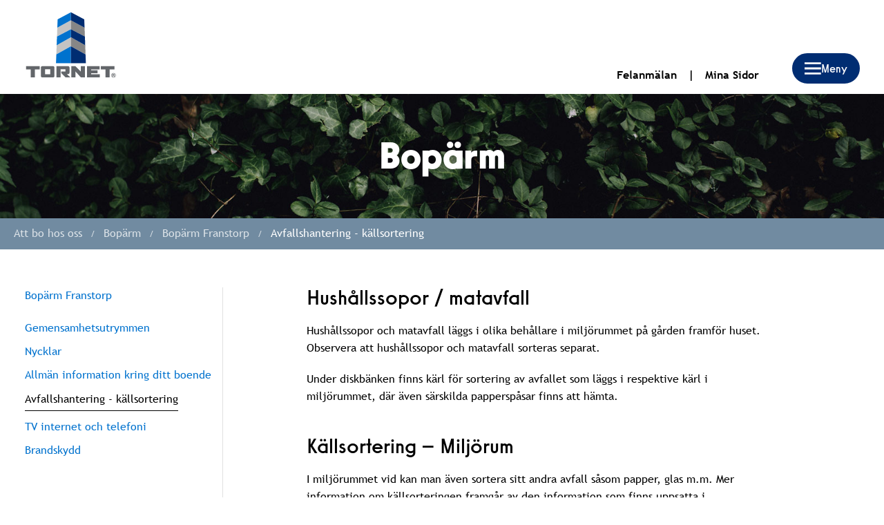

--- FILE ---
content_type: text/html; charset=UTF-8
request_url: https://www.tornet.se/att-bo-hos-oss/boparm/boparm-franstorp/avfallshantering-kallsortering/
body_size: 8416
content:
<!doctype html>
<html lang="sv-SE">
  <head>
  <meta charset="utf-8">
  <meta http-equiv="x-ua-compatible" content="ie=edge">
  <meta name="viewport" content="width=device-width, initial-scale=1, shrink-to-fit=no">

      <!-- Google Tag Manager -->
    <script>(function(w,d,s,l,i){w[l]=w[l]||[];w[l].push({'gtm.start':
    new Date().getTime(),event:'gtm.js'});var f=d.getElementsByTagName(s)[0],
    j=d.createElement(s),dl=l!='dataLayer'?'&l='+l:'';j.async=true;j.src=
    'https://www.googletagmanager.com/gtm.js?id='+i+dl;f.parentNode.insertBefore(j,f);
    })(window,document,'script','dataLayer', "GTM-MMJ3BQH");</script>
    <!-- End Google Tag Manager -->
      <meta name="application-name" content="Tornet">
  <meta name="apple-mobile-web-app-title" content="Tornet">
  <link rel="apple-touch-icon" sizes="57x57" href="https://www.tornet.se/wp-content/themes/tornet-24hr/resources/assets/images/favicon/apple-icon-57x57.png&quot;">
  <link rel="apple-touch-icon" sizes="60x60" href="https://www.tornet.se/wp-content/themes/tornet-24hr/resources/assets/images/favicon/apple-icon-60x60.png">
  <link rel="apple-touch-icon" sizes="72x72" href="https://www.tornet.se/wp-content/themes/tornet-24hr/resources/assets/images/favicon/apple-icon-72x72.png">
  <link rel="apple-touch-icon" sizes="76x76" href="https://www.tornet.se/wp-content/themes/tornet-24hr/resources/assets/images/favicon/apple-icon-76x76.png">
  <link rel="apple-touch-icon" sizes="114x114" href="https://www.tornet.se/wp-content/themes/tornet-24hr/resources/assets/images/favicon/apple-icon-114x114.png">
  <link rel="apple-touch-icon" sizes="120x120" href="https://www.tornet.se/wp-content/themes/tornet-24hr/resources/assets/images/favicon/apple-icon-120x120.png">
  <link rel="apple-touch-icon" sizes="144x144" href="https://www.tornet.se/wp-content/themes/tornet-24hr/resources/assets/images/favicon/apple-icon-144x144.png">
  <link rel="apple-touch-icon" sizes="152x152" href="https://www.tornet.se/wp-content/themes/tornet-24hr/resources/assets/images/favicon/apple-icon-152x152.png">
  <link rel="apple-touch-icon" sizes="180x180" href="https://www.tornet.se/wp-content/themes/tornet-24hr/resources/assets/images/favicon/apple-icon-180x180.png">
  <link rel="icon" type="image/png" sizes="192x192" href="https://www.tornet.se/wp-content/themes/tornet-24hr/resources/assets/images/favicon/android-icon-192x192.png">
  <link rel="icon" type="image/png" sizes="32x32" href="https://www.tornet.se/wp-content/themes/tornet-24hr/resources/assets/images/favicon/favicon-32x32.png">
  <link rel="icon" type="image/png" sizes="96x96" href="https://www.tornet.se/wp-content/themes/tornet-24hr/resources/assets/images/favicon/favicon-96x96.png">
  <link rel="icon" type="image/png" sizes="16x16" href="https://www.tornet.se/wp-content/themes/tornet-24hr/resources/assets/images/favicon/favicon-16x16.png">
  <link rel="manifest" href="https://www.tornet.se/wp-content/themes/tornet-24hr/resources/assets/images/favicon/manifest.json">
  <meta name="msapplication-TileColor" content="#ffffff">
  <meta name="msapplication-TileImage" content="https://www.tornet.se/wp-content/themes/tornet-24hr/resources/assets/images/favicon//ms-icon-144x144.png">
  <meta name="theme-color" content="#ffffff">
  <link rel="canonical" href="https://www.tornet.se/att-bo-hos-oss/boparm/boparm-franstorp/avfallshantering-kallsortering" />

  <script src="https://maps.googleapis.com/maps/api/js?key=AIzaSyCGiQ2gr9_oCl2z4EJx7TcegYRIxVgnFeQ"></script>
  
  <meta name="facebook-domain-verification" content="jk095babp8r4gxhbbwt1noxmtd5nt4" />


  <title>Avfallshantering &#8211; källsortering &#8211; Tornet Bostadsproduktion AB | Tornet</title>
<meta name='robots' content='max-image-preview:large' />
	<style>img:is([sizes="auto" i], [sizes^="auto," i]) { contain-intrinsic-size: 3000px 1500px }</style>
	<script type="text/javascript">
/* <![CDATA[ */
window._wpemojiSettings = {"baseUrl":"https:\/\/s.w.org\/images\/core\/emoji\/16.0.1\/72x72\/","ext":".png","svgUrl":"https:\/\/s.w.org\/images\/core\/emoji\/16.0.1\/svg\/","svgExt":".svg","source":{"concatemoji":"https:\/\/www.tornet.se\/wp-includes\/js\/wp-emoji-release.min.js?ver=6.8.2"}};
/*! This file is auto-generated */
!function(s,n){var o,i,e;function c(e){try{var t={supportTests:e,timestamp:(new Date).valueOf()};sessionStorage.setItem(o,JSON.stringify(t))}catch(e){}}function p(e,t,n){e.clearRect(0,0,e.canvas.width,e.canvas.height),e.fillText(t,0,0);var t=new Uint32Array(e.getImageData(0,0,e.canvas.width,e.canvas.height).data),a=(e.clearRect(0,0,e.canvas.width,e.canvas.height),e.fillText(n,0,0),new Uint32Array(e.getImageData(0,0,e.canvas.width,e.canvas.height).data));return t.every(function(e,t){return e===a[t]})}function u(e,t){e.clearRect(0,0,e.canvas.width,e.canvas.height),e.fillText(t,0,0);for(var n=e.getImageData(16,16,1,1),a=0;a<n.data.length;a++)if(0!==n.data[a])return!1;return!0}function f(e,t,n,a){switch(t){case"flag":return n(e,"\ud83c\udff3\ufe0f\u200d\u26a7\ufe0f","\ud83c\udff3\ufe0f\u200b\u26a7\ufe0f")?!1:!n(e,"\ud83c\udde8\ud83c\uddf6","\ud83c\udde8\u200b\ud83c\uddf6")&&!n(e,"\ud83c\udff4\udb40\udc67\udb40\udc62\udb40\udc65\udb40\udc6e\udb40\udc67\udb40\udc7f","\ud83c\udff4\u200b\udb40\udc67\u200b\udb40\udc62\u200b\udb40\udc65\u200b\udb40\udc6e\u200b\udb40\udc67\u200b\udb40\udc7f");case"emoji":return!a(e,"\ud83e\udedf")}return!1}function g(e,t,n,a){var r="undefined"!=typeof WorkerGlobalScope&&self instanceof WorkerGlobalScope?new OffscreenCanvas(300,150):s.createElement("canvas"),o=r.getContext("2d",{willReadFrequently:!0}),i=(o.textBaseline="top",o.font="600 32px Arial",{});return e.forEach(function(e){i[e]=t(o,e,n,a)}),i}function t(e){var t=s.createElement("script");t.src=e,t.defer=!0,s.head.appendChild(t)}"undefined"!=typeof Promise&&(o="wpEmojiSettingsSupports",i=["flag","emoji"],n.supports={everything:!0,everythingExceptFlag:!0},e=new Promise(function(e){s.addEventListener("DOMContentLoaded",e,{once:!0})}),new Promise(function(t){var n=function(){try{var e=JSON.parse(sessionStorage.getItem(o));if("object"==typeof e&&"number"==typeof e.timestamp&&(new Date).valueOf()<e.timestamp+604800&&"object"==typeof e.supportTests)return e.supportTests}catch(e){}return null}();if(!n){if("undefined"!=typeof Worker&&"undefined"!=typeof OffscreenCanvas&&"undefined"!=typeof URL&&URL.createObjectURL&&"undefined"!=typeof Blob)try{var e="postMessage("+g.toString()+"("+[JSON.stringify(i),f.toString(),p.toString(),u.toString()].join(",")+"));",a=new Blob([e],{type:"text/javascript"}),r=new Worker(URL.createObjectURL(a),{name:"wpTestEmojiSupports"});return void(r.onmessage=function(e){c(n=e.data),r.terminate(),t(n)})}catch(e){}c(n=g(i,f,p,u))}t(n)}).then(function(e){for(var t in e)n.supports[t]=e[t],n.supports.everything=n.supports.everything&&n.supports[t],"flag"!==t&&(n.supports.everythingExceptFlag=n.supports.everythingExceptFlag&&n.supports[t]);n.supports.everythingExceptFlag=n.supports.everythingExceptFlag&&!n.supports.flag,n.DOMReady=!1,n.readyCallback=function(){n.DOMReady=!0}}).then(function(){return e}).then(function(){var e;n.supports.everything||(n.readyCallback(),(e=n.source||{}).concatemoji?t(e.concatemoji):e.wpemoji&&e.twemoji&&(t(e.twemoji),t(e.wpemoji)))}))}((window,document),window._wpemojiSettings);
/* ]]> */
</script>
<style id='wp-emoji-styles-inline-css' type='text/css'>

	img.wp-smiley, img.emoji {
		display: inline !important;
		border: none !important;
		box-shadow: none !important;
		height: 1em !important;
		width: 1em !important;
		margin: 0 0.07em !important;
		vertical-align: -0.1em !important;
		background: none !important;
		padding: 0 !important;
	}
</style>
<link rel='stylesheet' id='wp-block-library-css' href='https://www.tornet.se/wp-includes/css/dist/block-library/style.min.css?ver=6.8.2' type='text/css' media='all' />
<link rel='stylesheet' id='wp-components-css' href='https://www.tornet.se/wp-includes/css/dist/components/style.min.css?ver=6.8.2' type='text/css' media='all' />
<link rel='stylesheet' id='wp-preferences-css' href='https://www.tornet.se/wp-includes/css/dist/preferences/style.min.css?ver=6.8.2' type='text/css' media='all' />
<link rel='stylesheet' id='wp-block-editor-css' href='https://www.tornet.se/wp-includes/css/dist/block-editor/style.min.css?ver=6.8.2' type='text/css' media='all' />
<link rel='stylesheet' id='wp-reusable-blocks-css' href='https://www.tornet.se/wp-includes/css/dist/reusable-blocks/style.min.css?ver=6.8.2' type='text/css' media='all' />
<link rel='stylesheet' id='wp-patterns-css' href='https://www.tornet.se/wp-includes/css/dist/patterns/style.min.css?ver=6.8.2' type='text/css' media='all' />
<link rel='stylesheet' id='wp-editor-css' href='https://www.tornet.se/wp-includes/css/dist/editor/style.min.css?ver=6.8.2' type='text/css' media='all' />
<link rel='stylesheet' id='container_block_24hr-cgb-style-css-css' href='https://www.tornet.se/wp-content/plugins/container-block-24hr/dist/blocks.style.build.css?ver=6.8.2' type='text/css' media='all' />
<style id='global-styles-inline-css' type='text/css'>
:root{--wp--preset--aspect-ratio--square: 1;--wp--preset--aspect-ratio--4-3: 4/3;--wp--preset--aspect-ratio--3-4: 3/4;--wp--preset--aspect-ratio--3-2: 3/2;--wp--preset--aspect-ratio--2-3: 2/3;--wp--preset--aspect-ratio--16-9: 16/9;--wp--preset--aspect-ratio--9-16: 9/16;--wp--preset--color--black: #000000;--wp--preset--color--cyan-bluish-gray: #abb8c3;--wp--preset--color--white: #ffffff;--wp--preset--color--pale-pink: #f78da7;--wp--preset--color--vivid-red: #cf2e2e;--wp--preset--color--luminous-vivid-orange: #ff6900;--wp--preset--color--luminous-vivid-amber: #fcb900;--wp--preset--color--light-green-cyan: #7bdcb5;--wp--preset--color--vivid-green-cyan: #00d084;--wp--preset--color--pale-cyan-blue: #8ed1fc;--wp--preset--color--vivid-cyan-blue: #0693e3;--wp--preset--color--vivid-purple: #9b51e0;--wp--preset--gradient--vivid-cyan-blue-to-vivid-purple: linear-gradient(135deg,rgba(6,147,227,1) 0%,rgb(155,81,224) 100%);--wp--preset--gradient--light-green-cyan-to-vivid-green-cyan: linear-gradient(135deg,rgb(122,220,180) 0%,rgb(0,208,130) 100%);--wp--preset--gradient--luminous-vivid-amber-to-luminous-vivid-orange: linear-gradient(135deg,rgba(252,185,0,1) 0%,rgba(255,105,0,1) 100%);--wp--preset--gradient--luminous-vivid-orange-to-vivid-red: linear-gradient(135deg,rgba(255,105,0,1) 0%,rgb(207,46,46) 100%);--wp--preset--gradient--very-light-gray-to-cyan-bluish-gray: linear-gradient(135deg,rgb(238,238,238) 0%,rgb(169,184,195) 100%);--wp--preset--gradient--cool-to-warm-spectrum: linear-gradient(135deg,rgb(74,234,220) 0%,rgb(151,120,209) 20%,rgb(207,42,186) 40%,rgb(238,44,130) 60%,rgb(251,105,98) 80%,rgb(254,248,76) 100%);--wp--preset--gradient--blush-light-purple: linear-gradient(135deg,rgb(255,206,236) 0%,rgb(152,150,240) 100%);--wp--preset--gradient--blush-bordeaux: linear-gradient(135deg,rgb(254,205,165) 0%,rgb(254,45,45) 50%,rgb(107,0,62) 100%);--wp--preset--gradient--luminous-dusk: linear-gradient(135deg,rgb(255,203,112) 0%,rgb(199,81,192) 50%,rgb(65,88,208) 100%);--wp--preset--gradient--pale-ocean: linear-gradient(135deg,rgb(255,245,203) 0%,rgb(182,227,212) 50%,rgb(51,167,181) 100%);--wp--preset--gradient--electric-grass: linear-gradient(135deg,rgb(202,248,128) 0%,rgb(113,206,126) 100%);--wp--preset--gradient--midnight: linear-gradient(135deg,rgb(2,3,129) 0%,rgb(40,116,252) 100%);--wp--preset--font-size--small: 13px;--wp--preset--font-size--medium: 20px;--wp--preset--font-size--large: 36px;--wp--preset--font-size--x-large: 42px;--wp--preset--spacing--20: 0.44rem;--wp--preset--spacing--30: 0.67rem;--wp--preset--spacing--40: 1rem;--wp--preset--spacing--50: 1.5rem;--wp--preset--spacing--60: 2.25rem;--wp--preset--spacing--70: 3.38rem;--wp--preset--spacing--80: 5.06rem;--wp--preset--shadow--natural: 6px 6px 9px rgba(0, 0, 0, 0.2);--wp--preset--shadow--deep: 12px 12px 50px rgba(0, 0, 0, 0.4);--wp--preset--shadow--sharp: 6px 6px 0px rgba(0, 0, 0, 0.2);--wp--preset--shadow--outlined: 6px 6px 0px -3px rgba(255, 255, 255, 1), 6px 6px rgba(0, 0, 0, 1);--wp--preset--shadow--crisp: 6px 6px 0px rgba(0, 0, 0, 1);}:where(body) { margin: 0; }.wp-site-blocks > .alignleft { float: left; margin-right: 2em; }.wp-site-blocks > .alignright { float: right; margin-left: 2em; }.wp-site-blocks > .aligncenter { justify-content: center; margin-left: auto; margin-right: auto; }:where(.is-layout-flex){gap: 0.5em;}:where(.is-layout-grid){gap: 0.5em;}.is-layout-flow > .alignleft{float: left;margin-inline-start: 0;margin-inline-end: 2em;}.is-layout-flow > .alignright{float: right;margin-inline-start: 2em;margin-inline-end: 0;}.is-layout-flow > .aligncenter{margin-left: auto !important;margin-right: auto !important;}.is-layout-constrained > .alignleft{float: left;margin-inline-start: 0;margin-inline-end: 2em;}.is-layout-constrained > .alignright{float: right;margin-inline-start: 2em;margin-inline-end: 0;}.is-layout-constrained > .aligncenter{margin-left: auto !important;margin-right: auto !important;}.is-layout-constrained > :where(:not(.alignleft):not(.alignright):not(.alignfull)){margin-left: auto !important;margin-right: auto !important;}body .is-layout-flex{display: flex;}.is-layout-flex{flex-wrap: wrap;align-items: center;}.is-layout-flex > :is(*, div){margin: 0;}body .is-layout-grid{display: grid;}.is-layout-grid > :is(*, div){margin: 0;}body{padding-top: 0px;padding-right: 0px;padding-bottom: 0px;padding-left: 0px;}a:where(:not(.wp-element-button)){text-decoration: underline;}:root :where(.wp-element-button, .wp-block-button__link){background-color: #32373c;border-width: 0;color: #fff;font-family: inherit;font-size: inherit;line-height: inherit;padding: calc(0.667em + 2px) calc(1.333em + 2px);text-decoration: none;}.has-black-color{color: var(--wp--preset--color--black) !important;}.has-cyan-bluish-gray-color{color: var(--wp--preset--color--cyan-bluish-gray) !important;}.has-white-color{color: var(--wp--preset--color--white) !important;}.has-pale-pink-color{color: var(--wp--preset--color--pale-pink) !important;}.has-vivid-red-color{color: var(--wp--preset--color--vivid-red) !important;}.has-luminous-vivid-orange-color{color: var(--wp--preset--color--luminous-vivid-orange) !important;}.has-luminous-vivid-amber-color{color: var(--wp--preset--color--luminous-vivid-amber) !important;}.has-light-green-cyan-color{color: var(--wp--preset--color--light-green-cyan) !important;}.has-vivid-green-cyan-color{color: var(--wp--preset--color--vivid-green-cyan) !important;}.has-pale-cyan-blue-color{color: var(--wp--preset--color--pale-cyan-blue) !important;}.has-vivid-cyan-blue-color{color: var(--wp--preset--color--vivid-cyan-blue) !important;}.has-vivid-purple-color{color: var(--wp--preset--color--vivid-purple) !important;}.has-black-background-color{background-color: var(--wp--preset--color--black) !important;}.has-cyan-bluish-gray-background-color{background-color: var(--wp--preset--color--cyan-bluish-gray) !important;}.has-white-background-color{background-color: var(--wp--preset--color--white) !important;}.has-pale-pink-background-color{background-color: var(--wp--preset--color--pale-pink) !important;}.has-vivid-red-background-color{background-color: var(--wp--preset--color--vivid-red) !important;}.has-luminous-vivid-orange-background-color{background-color: var(--wp--preset--color--luminous-vivid-orange) !important;}.has-luminous-vivid-amber-background-color{background-color: var(--wp--preset--color--luminous-vivid-amber) !important;}.has-light-green-cyan-background-color{background-color: var(--wp--preset--color--light-green-cyan) !important;}.has-vivid-green-cyan-background-color{background-color: var(--wp--preset--color--vivid-green-cyan) !important;}.has-pale-cyan-blue-background-color{background-color: var(--wp--preset--color--pale-cyan-blue) !important;}.has-vivid-cyan-blue-background-color{background-color: var(--wp--preset--color--vivid-cyan-blue) !important;}.has-vivid-purple-background-color{background-color: var(--wp--preset--color--vivid-purple) !important;}.has-black-border-color{border-color: var(--wp--preset--color--black) !important;}.has-cyan-bluish-gray-border-color{border-color: var(--wp--preset--color--cyan-bluish-gray) !important;}.has-white-border-color{border-color: var(--wp--preset--color--white) !important;}.has-pale-pink-border-color{border-color: var(--wp--preset--color--pale-pink) !important;}.has-vivid-red-border-color{border-color: var(--wp--preset--color--vivid-red) !important;}.has-luminous-vivid-orange-border-color{border-color: var(--wp--preset--color--luminous-vivid-orange) !important;}.has-luminous-vivid-amber-border-color{border-color: var(--wp--preset--color--luminous-vivid-amber) !important;}.has-light-green-cyan-border-color{border-color: var(--wp--preset--color--light-green-cyan) !important;}.has-vivid-green-cyan-border-color{border-color: var(--wp--preset--color--vivid-green-cyan) !important;}.has-pale-cyan-blue-border-color{border-color: var(--wp--preset--color--pale-cyan-blue) !important;}.has-vivid-cyan-blue-border-color{border-color: var(--wp--preset--color--vivid-cyan-blue) !important;}.has-vivid-purple-border-color{border-color: var(--wp--preset--color--vivid-purple) !important;}.has-vivid-cyan-blue-to-vivid-purple-gradient-background{background: var(--wp--preset--gradient--vivid-cyan-blue-to-vivid-purple) !important;}.has-light-green-cyan-to-vivid-green-cyan-gradient-background{background: var(--wp--preset--gradient--light-green-cyan-to-vivid-green-cyan) !important;}.has-luminous-vivid-amber-to-luminous-vivid-orange-gradient-background{background: var(--wp--preset--gradient--luminous-vivid-amber-to-luminous-vivid-orange) !important;}.has-luminous-vivid-orange-to-vivid-red-gradient-background{background: var(--wp--preset--gradient--luminous-vivid-orange-to-vivid-red) !important;}.has-very-light-gray-to-cyan-bluish-gray-gradient-background{background: var(--wp--preset--gradient--very-light-gray-to-cyan-bluish-gray) !important;}.has-cool-to-warm-spectrum-gradient-background{background: var(--wp--preset--gradient--cool-to-warm-spectrum) !important;}.has-blush-light-purple-gradient-background{background: var(--wp--preset--gradient--blush-light-purple) !important;}.has-blush-bordeaux-gradient-background{background: var(--wp--preset--gradient--blush-bordeaux) !important;}.has-luminous-dusk-gradient-background{background: var(--wp--preset--gradient--luminous-dusk) !important;}.has-pale-ocean-gradient-background{background: var(--wp--preset--gradient--pale-ocean) !important;}.has-electric-grass-gradient-background{background: var(--wp--preset--gradient--electric-grass) !important;}.has-midnight-gradient-background{background: var(--wp--preset--gradient--midnight) !important;}.has-small-font-size{font-size: var(--wp--preset--font-size--small) !important;}.has-medium-font-size{font-size: var(--wp--preset--font-size--medium) !important;}.has-large-font-size{font-size: var(--wp--preset--font-size--large) !important;}.has-x-large-font-size{font-size: var(--wp--preset--font-size--x-large) !important;}
:where(.wp-block-post-template.is-layout-flex){gap: 1.25em;}:where(.wp-block-post-template.is-layout-grid){gap: 1.25em;}
:where(.wp-block-columns.is-layout-flex){gap: 2em;}:where(.wp-block-columns.is-layout-grid){gap: 2em;}
:root :where(.wp-block-pullquote){font-size: 1.5em;line-height: 1.6;}
</style>
<link rel='stylesheet' id='fonts-css' href='https://www.tornet.se/wp-content/themes/tornet-24hr/resources/assets/styles/fonts.css' type='text/css' media='all' />
<link rel='stylesheet' id='cookiepro-css' href='https://www.tornet.se/wp-content/themes/tornet-24hr/resources/assets/styles/cookiepro.css' type='text/css' media='all' />
<link rel='stylesheet' id='sage/main.css-css' href='https://www.tornet.se/wp-content/themes/tornet-24hr/dist/styles/main_26f9e635.css' type='text/css' media='all' />
<script type="text/javascript" src="https://www.tornet.se/wp-includes/js/jquery/jquery.min.js?ver=3.7.1" id="jquery-core-js"></script>
<script type="text/javascript" src="https://www.tornet.se/wp-includes/js/jquery/jquery-migrate.min.js?ver=3.4.1" id="jquery-migrate-js"></script>
<link rel="https://api.w.org/" href="https://www.tornet.se/wp-json/" /><link rel="alternate" title="JSON" type="application/json" href="https://www.tornet.se/wp-json/wp/v2/pages/511" /><link rel="EditURI" type="application/rsd+xml" title="RSD" href="https://www.tornet.se/xmlrpc.php?rsd" />
<meta name="generator" content="WordPress 6.8.2" />
<link rel="canonical" href="https://www.tornet.se/att-bo-hos-oss/boparm/boparm-franstorp/avfallshantering-kallsortering/" />
<link rel='shortlink' href='https://www.tornet.se/?p=511' />
<link rel="alternate" title="oEmbed (JSON)" type="application/json+oembed" href="https://www.tornet.se/wp-json/oembed/1.0/embed?url=https%3A%2F%2Fwww.tornet.se%2Fatt-bo-hos-oss%2Fboparm%2Fboparm-franstorp%2Favfallshantering-kallsortering%2F" />
<link rel="alternate" title="oEmbed (XML)" type="text/xml+oembed" href="https://www.tornet.se/wp-json/oembed/1.0/embed?url=https%3A%2F%2Fwww.tornet.se%2Fatt-bo-hos-oss%2Fboparm%2Fboparm-franstorp%2Favfallshantering-kallsortering%2F&#038;format=xml" />
		<style type="text/css" id="wp-custom-css">
			.has-text-align-left{
	text-align:left!important;
}

.cky-switch input[type="checkbox"] {
display:block !important;
}

.page-header-link-btns {
	    max-height: fit-content;
}		</style>
		</head>
  <body class="wp-singular page-template page-template-template-sidebar template-sidebar page page-id-511 page-child parent-pageid-468 wp-embed-responsive wp-theme-tornet-24hrresources avfallshantering-kallsortering app-data index-data singular-data page-data page-511-data page-avfallshantering-kallsortering-data template-sidebar-data">

          <!-- Google Tag Manager (noscript) -->
      <noscript><iframe src="https://www.googletagmanager.com/ns.html?id="GTM-MMJ3BQH"
      height="0" width="0" style="display:none;visibility:hidden"></iframe></noscript>
      <!-- End Google Tag Manager (noscript) -->
    
    <div class="site-container" data-site-container>
      
      <div class="main-menu-container" data-main-menu tabindex="-1" aria-label="Main Menu Drawer Navigation">
    <div class="main-menu">
        <button class="close-main-menu-button" close-menu-button>
            <img src="https://www.tornet.se/wp-content/themes/tornet-24hr/dist/images/close_button_07ce08ea.svg" alt="Close menu">
        </button>
        <nav class="main-navigation">
                          <div class="header-menu-main"><ul id="menu-huvudmeny" class="menu"><li id="menu-item-37" class="menu-item menu-item-type-post_type menu-item-object-page menu-item-has-children menu-item-37"><a href="https://www.tornet.se/nyproduktion/">Nyproduktion</a>
<ul class="sub-menu">
	<li id="menu-item-39" class="menu-item menu-item-type-post_type menu-item-object-page menu-item-39"><a href="https://www.tornet.se/aktuella-projekt/">Aktuella projekt</a></li>
	<li id="menu-item-38" class="menu-item menu-item-type-post_type menu-item-object-page menu-item-38"><a href="https://www.tornet.se/kommande-projekt/">Kommande projekt</a></li>
</ul>
</li>
<li id="menu-item-40" class="menu-item menu-item-type-post_type menu-item-object-page menu-item-40"><a href="https://www.tornet.se/vara-fastigheter/">Fastigheter</a></li>
<li id="menu-item-7356" class="menu-item menu-item-type-custom menu-item-object-custom menu-item-7356"><a target="_blank" href="https://tornet-arena.vitec.net/">Mina sidor</a></li>
<li id="menu-item-2029" class="menu-item menu-item-type-post_type menu-item-object-page menu-item-2029"><a href="https://www.tornet.se/felanmalan/">Felanmälan</a></li>
<li id="menu-item-43" class="menu-item menu-item-type-post_type menu-item-object-page menu-item-43"><a href="https://www.tornet.se/lediga-lagenheter/">Lediga bostäder och lokaler</a></li>
<li id="menu-item-2548" class="menu-item menu-item-type-post_type menu-item-object-page current-page-ancestor menu-item-has-children menu-item-2548"><a href="https://www.tornet.se/att-bo-hos-oss/">Att bo hos oss</a>
<ul class="sub-menu">
	<li id="menu-item-2551" class="menu-item menu-item-type-post_type menu-item-object-page menu-item-2551"><a href="https://www.tornet.se/att-bo-hos-oss/i-din-lagenhet/">I din lägenhet</a></li>
	<li id="menu-item-2554" class="menu-item menu-item-type-post_type menu-item-object-page current-page-ancestor menu-item-2554"><a href="https://www.tornet.se/att-bo-hos-oss/boparm/">Bopärm</a></li>
	<li id="menu-item-2555" class="menu-item menu-item-type-post_type menu-item-object-page menu-item-2555"><a href="https://www.tornet.se/att-bo-hos-oss/autogiro/">Hyra och Autogiro</a></li>
	<li id="menu-item-2549" class="menu-item menu-item-type-post_type menu-item-object-page menu-item-2549"><a href="https://www.tornet.se/att-bo-hos-oss/flytta-in/">Flytta in</a></li>
	<li id="menu-item-2550" class="menu-item menu-item-type-post_type menu-item-object-page menu-item-2550"><a href="https://www.tornet.se/att-bo-hos-oss/flytta-ut/">Flytta ut</a></li>
	<li id="menu-item-7080" class="menu-item menu-item-type-post_type menu-item-object-page menu-item-7080"><a href="https://www.tornet.se/att-bo-hos-oss/boskola/">Boskola</a></li>
	<li id="menu-item-2552" class="menu-item menu-item-type-post_type menu-item-object-page menu-item-2552"><a href="https://www.tornet.se/att-bo-hos-oss/andrahandsuthyrning/">Andrahandsuthyrning</a></li>
	<li id="menu-item-2553" class="menu-item menu-item-type-post_type menu-item-object-page menu-item-2553"><a href="https://www.tornet.se/att-bo-hos-oss/lagenhetsbyte/">Lägenhetsbyte</a></li>
	<li id="menu-item-7081" class="menu-item menu-item-type-post_type menu-item-object-page menu-item-7081"><a href="https://www.tornet.se/att-bo-hos-oss/fiber/">Fiber och tv</a></li>
	<li id="menu-item-7082" class="menu-item menu-item-type-post_type menu-item-object-page menu-item-7082"><a href="https://www.tornet.se/att-bo-hos-oss/atgarder-som-debiteras/">Åtgärder som debiteras</a></li>
	<li id="menu-item-2556" class="menu-item menu-item-type-post_type menu-item-object-page menu-item-2556"><a href="https://www.tornet.se/att-bo-hos-oss/gdpr/">GDPR</a></li>
	<li id="menu-item-7083" class="menu-item menu-item-type-post_type menu-item-object-page menu-item-7083"><a href="https://www.tornet.se/att-bo-hos-oss/uthyrningspolicy/">Uthyrningspolicy</a></li>
</ul>
</li>
<li id="menu-item-1564" class="menu-item menu-item-type-post_type menu-item-object-page menu-item-1564"><a href="https://www.tornet.se/nyheter/">Nyheter</a></li>
<li id="menu-item-4889" class="menu-item menu-item-type-post_type menu-item-object-page menu-item-4889"><a href="https://www.tornet.se/om-tornet/hallbart-byggande/electric-village/">Electric Village</a></li>
<li id="menu-item-42" class="menu-item menu-item-type-post_type menu-item-object-page menu-item-has-children menu-item-42"><a href="https://www.tornet.se/om-tornet/">Om Tornet</a>
<ul class="sub-menu">
	<li id="menu-item-5400" class="menu-item menu-item-type-post_type menu-item-object-page menu-item-5400"><a href="https://www.tornet.se/om-tornet/rapporter/">Rapporter</a></li>
	<li id="menu-item-4604" class="menu-item menu-item-type-post_type menu-item-object-page menu-item-4604"><a href="https://www.tornet.se/?page_id=4482">Mina Sidor</a></li>
	<li id="menu-item-2536" class="menu-item menu-item-type-post_type menu-item-object-page menu-item-2536"><a href="https://www.tornet.se/om-tornet/agare/">Ägare</a></li>
	<li id="menu-item-2537" class="menu-item menu-item-type-post_type menu-item-object-page menu-item-2537"><a href="https://www.tornet.se/om-tornet/organisation/">Organisation</a></li>
	<li id="menu-item-2207" class="menu-item menu-item-type-post_type menu-item-object-page menu-item-2207"><a href="https://www.tornet.se/om-tornet/hallbart-byggande/">Hållbart byggande</a></li>
	<li id="menu-item-5736" class="menu-item menu-item-type-post_type menu-item-object-page menu-item-5736"><a href="https://www.tornet.se/om-tornet/hallbart-byggande/electric-village/">Electric Village</a></li>
</ul>
</li>
<li id="menu-item-2030" class="menu-item menu-item-type-post_type menu-item-object-page menu-item-2030"><a href="https://www.tornet.se/kontakt/">Kontakt</a></li>
</ul></div>
                    </nav>
    </div>
</div>

      <div class="site" data-site role="document">

        <header class="site-header">
  <div class="content-width header-content" data-site-header>
    <div>
    <a class="site-logo" href="https://www.tornet.se/">
      <img src="https://www.tornet.se/wp-content/themes/tornet-24hr/resources/assets/images/tornet_rgb.svg" alt="logo" width="64" height="64">
      <h1 class="seo-pagetitle">Tornet Bostadsproduktion AB | Tornet</h1>
    </a>
    </div>
    <div class="secondary-menu font-bold"> 
      <div class="menu-sekundarmeny-container"><ul id="header-menu-secondary" class="header-menu-secondary"><li id="menu-item-7752" class="menu-item menu-item-type-post_type menu-item-object-page menu-item-7752"><a href="https://www.tornet.se/felanmalan/">Felanmälan</a></li>
<li id="menu-item-7753" class="menu-item menu-item-type-custom menu-item-object-custom menu-item-7753"><a target="_blank" href="https://tornet-arena.vitec.net">Mina Sidor</a></li>
</ul></div>
    </div>
  
  </div>
</header>
        <div class="site-content">

          <main class="main">
            <div class="page-content" data-page-content>
         <div class="page-header page-header--small page-header--darken" data-page-header>
  <div class="page-header-image" style="background-image: url(https://www.tornet.se/wp-content/themes/tornet-24hr/resources/assets/images/backgrounds/lovverk.jpg)"></div>
   
    <div class="page-header-titles">

      <h2 class="page-header-title">Bopärm</h2>

          </div>
  
  
</div>

    <div class="breadcrumbs-container" data-breadcrumbs>
    <nav class="breadcrumbs-navigation content-width">
      <ul>
        
                  <li><a href="https://www.tornet.se/att-bo-hos-oss/"><div>Att bo hos oss</div></a></li>
                  <li><a href="https://www.tornet.se/att-bo-hos-oss/boparm/"><div>Bopärm</div></a></li>
                  <li><a href="https://www.tornet.se/att-bo-hos-oss/boparm/boparm-franstorp/"><div>Bopärm Franstorp</div></a></li>
        
        <li><div>Avfallshantering - källsortering</div></li>
      </ul>
    </nav>
  </div>
    <div class="page-with-sidebar content-width">
      <div class="sidebar-menu-container">
  <nav class="sidebar-menu-navigation">
    <ul>
      <li class="">
        <a class="parent-page-link" href="https://www.tornet.se/att-bo-hos-oss/boparm/boparm-franstorp/">
          <div>Bopärm Franstorp</div>
        </a>
      </li>
              <li class="">
          <a href="https://www.tornet.se/att-bo-hos-oss/boparm/boparm-franstorp/gemensamhetsutrymmen-gard-cykelrum-parkering/">
            <div>Gemensamhetsutrymmen</div>
          </a>
        </li>
              <li class="">
          <a href="https://www.tornet.se/att-bo-hos-oss/boparm/boparm-franstorp/nycklar/">
            <div>Nycklar</div>
          </a>
        </li>
              <li class="">
          <a href="https://www.tornet.se/att-bo-hos-oss/boparm/boparm-franstorp/allman-information-kring-ditt-boende/">
            <div>Allmän information kring ditt boende</div>
          </a>
        </li>
              <li class="page-menu-active">
          <a href="https://www.tornet.se/att-bo-hos-oss/boparm/boparm-franstorp/avfallshantering-kallsortering/">
            <div>Avfallshantering - källsortering</div>
          </a>
        </li>
              <li class="">
          <a href="https://www.tornet.se/att-bo-hos-oss/boparm/boparm-franstorp/tv-internet-och-telefoni/">
            <div>TV internet och telefoni</div>
          </a>
        </li>
              <li class="">
          <a href="https://www.tornet.se/att-bo-hos-oss/boparm/boparm-franstorp/brandskydd/">
            <div>Brandskydd</div>
          </a>
        </li>
          </ul>
  </nav>
</div>
      <div class="gutenberg gutenberg--small">
        
<h3 class="wp-block-heading">Hushållssopor / matavfall</h3>



<p>Hushållssopor och matavfall läggs i olika behållare i miljörummet på gården framför huset. Observera att hushållssopor och matavfall sorteras separat.</p>



<p>Under diskbänken finns kärl för sortering av avfallet som läggs i respektive kärl i miljörummet, där även särskilda papperspåsar finns att hämta.</p>



<h3 class="wp-block-heading">Källsortering &#8211; Miljörum</h3>



<p>I miljörummet vid kan man även sortera sitt andra avfall såsom papper, glas m.m. Mer information om källsorteringen framgår av den information som finns uppsatta i miljörummet. Grovsopor får våra boende själv transportera till närmaste deponicentral.</p>



<h3 class="wp-block-heading">Tillträde miljörum</h3>



<p>Tillträde till soprummen sker med lägenhetsnyckeln.</p>
      </div>
    </div>

    

  </div>
          </main>
                  </div>

                <footer class="main-footer">
  <div class="footer-content-wrapper content-width">
    <div class="sidebar-footer">
      <li id="nav_menu-6" class="widget widget_nav_menu"><h3>Bostäder</h3><div class="menu-footer-meny-1-container"><ul id="menu-footer-meny-1" class="menu"><li id="menu-item-652" class="menu-item menu-item-type-post_type menu-item-object-page menu-item-652"><a href="https://www.tornet.se/aktuella-projekt/">Pågående projekt</a></li>
<li id="menu-item-653" class="menu-item menu-item-type-post_type menu-item-object-page menu-item-653"><a href="https://www.tornet.se/kommande-projekt/">Kommande projekt</a></li>
</ul></div></li>
    </div>
    <div class="sidebar-footer">
      <li id="nav_menu-7" class="widget widget_nav_menu"><h3>Ekonomi/hyresfrågor</h3><div class="menu-footer-meny-2-container"><ul id="menu-footer-meny-2" class="menu"><li id="menu-item-654" class="menu-item menu-item-type-post_type menu-item-object-page current-page-ancestor menu-item-654"><a href="https://www.tornet.se/att-bo-hos-oss/">Att bo hos oss</a></li>
<li id="menu-item-7732" class="menu-item menu-item-type-custom menu-item-object-custom menu-item-7732"><a target="_blank" href="https://tornet-arena.vitec.net/">Mina Sidor</a></li>
</ul></div></li>
<li id="custom_html-2" class="widget_text widget widget_custom_html"><div class="textwidget custom-html-widget"><div class="opening-hours" style="margin-top:1.5rem;">
<a href="mailto:hyra@tornet.se">hyra@tornet.se</a>
</div>


</div></li>
    </div>
    <div class="sidebar-footer">
      <li id="nav_menu-10" class="widget widget_nav_menu"><h3>Om Tornet</h3><div class="menu-footer-meny-3-container"><ul id="menu-footer-meny-3" class="menu"><li id="menu-item-655" class="menu-item menu-item-type-post_type menu-item-object-page menu-item-655"><a href="https://www.tornet.se/vara-fastigheter/">Fastigheter</a></li>
<li id="menu-item-656" class="menu-item menu-item-type-post_type menu-item-object-page menu-item-656"><a href="https://www.tornet.se/nyheter/">Nyheter</a></li>
<li id="menu-item-7468" class="menu-item menu-item-type-custom menu-item-object-custom menu-item-7468"><a target="_blank" href="https://tornet-arena.vitec.net/">Mina Sidor</a></li>
<li id="menu-item-5765" class="menu-item menu-item-type-post_type menu-item-object-page menu-item-5765"><a href="https://www.tornet.se/gdpr-cookies/">GDPR &#038; cookies</a></li>
<li id="menu-item-6326" class="menu-item menu-item-type-custom menu-item-object-custom menu-item-6326"><a href="https://tornet.ourbrand.design">Grafisk profil</a></li>
</ul></div></li>
    </div>
    <div class="sidebar-footer social">
      <li>
        <h3>Följ Oss</h3>

                  <div class="social-icon-facebook">
            <a href="https://www.facebook.com/TornetAB/" target="_blank" class="social-link">Facebook</a>
          </div>
          
                  <div class="social-icon-linkedin">
            <a href="https://www.linkedin.com/company/tornet-ab/" target="_blank" class="social-link">LinkedIn</a>
          </div>
        
                  <div class="social-icon-instagram">
            <a href="https://www.instagram.com/tornet_ab/" target="_blank" class="social-link">Instagram</a>
          </div>
                
                  <div class="social-icon-youtube">
            <a href="https://www.youtube.com/channel/UCVuo2YSus3i1DXXLAa4qx6Q" target="_blank" class="social-link">Youtube</a>
          </div>
        
      </li>
    </div>
  </div>
</footer>

        <script type="speculationrules">
{"prefetch":[{"source":"document","where":{"and":[{"href_matches":"\/*"},{"not":{"href_matches":["\/wp-*.php","\/wp-admin\/*","\/wp-content\/uploads\/*","\/wp-content\/*","\/wp-content\/plugins\/*","\/wp-content\/themes\/tornet-24hr\/resources\/*","\/*\\?(.+)"]}},{"not":{"selector_matches":"a[rel~=\"nofollow\"]"}},{"not":{"selector_matches":".no-prefetch, .no-prefetch a"}}]},"eagerness":"conservative"}]}
</script>
<script type="text/javascript" src="https://www.tornet.se/wp-content/themes/tornet-24hr/dist/scripts/main_26f9e635.js" id="sage/main.js-js"></script>

      </div>
    </div>
    <svg class="defs-only">
  <filter id="monochrome" color-interpolation-filters="sRGB"
          x="0" y="0" height="100%" width="100%">
    <feColorMatrix type="matrix"
      values="1.00 0 0 0  0
              0.80 0 0 0  0
              0.65 0 0 0  0
                0  0 0 1  0" />
  </filter>


</svg>
  </body>
</html>


--- FILE ---
content_type: text/html; charset=UTF-8
request_url: https://www.tornet.se/att-bo-hos-oss/boparm/boparm-franstorp/avfallshantering-kallsortering/
body_size: 8414
content:
<!doctype html>
<html lang="sv-SE">
  <head>
  <meta charset="utf-8">
  <meta http-equiv="x-ua-compatible" content="ie=edge">
  <meta name="viewport" content="width=device-width, initial-scale=1, shrink-to-fit=no">

      <!-- Google Tag Manager -->
    <script>(function(w,d,s,l,i){w[l]=w[l]||[];w[l].push({'gtm.start':
    new Date().getTime(),event:'gtm.js'});var f=d.getElementsByTagName(s)[0],
    j=d.createElement(s),dl=l!='dataLayer'?'&l='+l:'';j.async=true;j.src=
    'https://www.googletagmanager.com/gtm.js?id='+i+dl;f.parentNode.insertBefore(j,f);
    })(window,document,'script','dataLayer', "GTM-MMJ3BQH");</script>
    <!-- End Google Tag Manager -->
      <meta name="application-name" content="Tornet">
  <meta name="apple-mobile-web-app-title" content="Tornet">
  <link rel="apple-touch-icon" sizes="57x57" href="https://www.tornet.se/wp-content/themes/tornet-24hr/resources/assets/images/favicon/apple-icon-57x57.png&quot;">
  <link rel="apple-touch-icon" sizes="60x60" href="https://www.tornet.se/wp-content/themes/tornet-24hr/resources/assets/images/favicon/apple-icon-60x60.png">
  <link rel="apple-touch-icon" sizes="72x72" href="https://www.tornet.se/wp-content/themes/tornet-24hr/resources/assets/images/favicon/apple-icon-72x72.png">
  <link rel="apple-touch-icon" sizes="76x76" href="https://www.tornet.se/wp-content/themes/tornet-24hr/resources/assets/images/favicon/apple-icon-76x76.png">
  <link rel="apple-touch-icon" sizes="114x114" href="https://www.tornet.se/wp-content/themes/tornet-24hr/resources/assets/images/favicon/apple-icon-114x114.png">
  <link rel="apple-touch-icon" sizes="120x120" href="https://www.tornet.se/wp-content/themes/tornet-24hr/resources/assets/images/favicon/apple-icon-120x120.png">
  <link rel="apple-touch-icon" sizes="144x144" href="https://www.tornet.se/wp-content/themes/tornet-24hr/resources/assets/images/favicon/apple-icon-144x144.png">
  <link rel="apple-touch-icon" sizes="152x152" href="https://www.tornet.se/wp-content/themes/tornet-24hr/resources/assets/images/favicon/apple-icon-152x152.png">
  <link rel="apple-touch-icon" sizes="180x180" href="https://www.tornet.se/wp-content/themes/tornet-24hr/resources/assets/images/favicon/apple-icon-180x180.png">
  <link rel="icon" type="image/png" sizes="192x192" href="https://www.tornet.se/wp-content/themes/tornet-24hr/resources/assets/images/favicon/android-icon-192x192.png">
  <link rel="icon" type="image/png" sizes="32x32" href="https://www.tornet.se/wp-content/themes/tornet-24hr/resources/assets/images/favicon/favicon-32x32.png">
  <link rel="icon" type="image/png" sizes="96x96" href="https://www.tornet.se/wp-content/themes/tornet-24hr/resources/assets/images/favicon/favicon-96x96.png">
  <link rel="icon" type="image/png" sizes="16x16" href="https://www.tornet.se/wp-content/themes/tornet-24hr/resources/assets/images/favicon/favicon-16x16.png">
  <link rel="manifest" href="https://www.tornet.se/wp-content/themes/tornet-24hr/resources/assets/images/favicon/manifest.json">
  <meta name="msapplication-TileColor" content="#ffffff">
  <meta name="msapplication-TileImage" content="https://www.tornet.se/wp-content/themes/tornet-24hr/resources/assets/images/favicon//ms-icon-144x144.png">
  <meta name="theme-color" content="#ffffff">
  <link rel="canonical" href="https://www.tornet.se/att-bo-hos-oss/boparm/boparm-franstorp/avfallshantering-kallsortering" />

  <script src="https://maps.googleapis.com/maps/api/js?key=AIzaSyCGiQ2gr9_oCl2z4EJx7TcegYRIxVgnFeQ"></script>
  
  <meta name="facebook-domain-verification" content="jk095babp8r4gxhbbwt1noxmtd5nt4" />


  <title>Avfallshantering &#8211; källsortering &#8211; Tornet Bostadsproduktion AB | Tornet</title>
<meta name='robots' content='max-image-preview:large' />
	<style>img:is([sizes="auto" i], [sizes^="auto," i]) { contain-intrinsic-size: 3000px 1500px }</style>
	<script type="text/javascript">
/* <![CDATA[ */
window._wpemojiSettings = {"baseUrl":"https:\/\/s.w.org\/images\/core\/emoji\/16.0.1\/72x72\/","ext":".png","svgUrl":"https:\/\/s.w.org\/images\/core\/emoji\/16.0.1\/svg\/","svgExt":".svg","source":{"concatemoji":"https:\/\/www.tornet.se\/wp-includes\/js\/wp-emoji-release.min.js?ver=6.8.2"}};
/*! This file is auto-generated */
!function(s,n){var o,i,e;function c(e){try{var t={supportTests:e,timestamp:(new Date).valueOf()};sessionStorage.setItem(o,JSON.stringify(t))}catch(e){}}function p(e,t,n){e.clearRect(0,0,e.canvas.width,e.canvas.height),e.fillText(t,0,0);var t=new Uint32Array(e.getImageData(0,0,e.canvas.width,e.canvas.height).data),a=(e.clearRect(0,0,e.canvas.width,e.canvas.height),e.fillText(n,0,0),new Uint32Array(e.getImageData(0,0,e.canvas.width,e.canvas.height).data));return t.every(function(e,t){return e===a[t]})}function u(e,t){e.clearRect(0,0,e.canvas.width,e.canvas.height),e.fillText(t,0,0);for(var n=e.getImageData(16,16,1,1),a=0;a<n.data.length;a++)if(0!==n.data[a])return!1;return!0}function f(e,t,n,a){switch(t){case"flag":return n(e,"\ud83c\udff3\ufe0f\u200d\u26a7\ufe0f","\ud83c\udff3\ufe0f\u200b\u26a7\ufe0f")?!1:!n(e,"\ud83c\udde8\ud83c\uddf6","\ud83c\udde8\u200b\ud83c\uddf6")&&!n(e,"\ud83c\udff4\udb40\udc67\udb40\udc62\udb40\udc65\udb40\udc6e\udb40\udc67\udb40\udc7f","\ud83c\udff4\u200b\udb40\udc67\u200b\udb40\udc62\u200b\udb40\udc65\u200b\udb40\udc6e\u200b\udb40\udc67\u200b\udb40\udc7f");case"emoji":return!a(e,"\ud83e\udedf")}return!1}function g(e,t,n,a){var r="undefined"!=typeof WorkerGlobalScope&&self instanceof WorkerGlobalScope?new OffscreenCanvas(300,150):s.createElement("canvas"),o=r.getContext("2d",{willReadFrequently:!0}),i=(o.textBaseline="top",o.font="600 32px Arial",{});return e.forEach(function(e){i[e]=t(o,e,n,a)}),i}function t(e){var t=s.createElement("script");t.src=e,t.defer=!0,s.head.appendChild(t)}"undefined"!=typeof Promise&&(o="wpEmojiSettingsSupports",i=["flag","emoji"],n.supports={everything:!0,everythingExceptFlag:!0},e=new Promise(function(e){s.addEventListener("DOMContentLoaded",e,{once:!0})}),new Promise(function(t){var n=function(){try{var e=JSON.parse(sessionStorage.getItem(o));if("object"==typeof e&&"number"==typeof e.timestamp&&(new Date).valueOf()<e.timestamp+604800&&"object"==typeof e.supportTests)return e.supportTests}catch(e){}return null}();if(!n){if("undefined"!=typeof Worker&&"undefined"!=typeof OffscreenCanvas&&"undefined"!=typeof URL&&URL.createObjectURL&&"undefined"!=typeof Blob)try{var e="postMessage("+g.toString()+"("+[JSON.stringify(i),f.toString(),p.toString(),u.toString()].join(",")+"));",a=new Blob([e],{type:"text/javascript"}),r=new Worker(URL.createObjectURL(a),{name:"wpTestEmojiSupports"});return void(r.onmessage=function(e){c(n=e.data),r.terminate(),t(n)})}catch(e){}c(n=g(i,f,p,u))}t(n)}).then(function(e){for(var t in e)n.supports[t]=e[t],n.supports.everything=n.supports.everything&&n.supports[t],"flag"!==t&&(n.supports.everythingExceptFlag=n.supports.everythingExceptFlag&&n.supports[t]);n.supports.everythingExceptFlag=n.supports.everythingExceptFlag&&!n.supports.flag,n.DOMReady=!1,n.readyCallback=function(){n.DOMReady=!0}}).then(function(){return e}).then(function(){var e;n.supports.everything||(n.readyCallback(),(e=n.source||{}).concatemoji?t(e.concatemoji):e.wpemoji&&e.twemoji&&(t(e.twemoji),t(e.wpemoji)))}))}((window,document),window._wpemojiSettings);
/* ]]> */
</script>
<style id='wp-emoji-styles-inline-css' type='text/css'>

	img.wp-smiley, img.emoji {
		display: inline !important;
		border: none !important;
		box-shadow: none !important;
		height: 1em !important;
		width: 1em !important;
		margin: 0 0.07em !important;
		vertical-align: -0.1em !important;
		background: none !important;
		padding: 0 !important;
	}
</style>
<link rel='stylesheet' id='wp-block-library-css' href='https://www.tornet.se/wp-includes/css/dist/block-library/style.min.css?ver=6.8.2' type='text/css' media='all' />
<link rel='stylesheet' id='wp-components-css' href='https://www.tornet.se/wp-includes/css/dist/components/style.min.css?ver=6.8.2' type='text/css' media='all' />
<link rel='stylesheet' id='wp-preferences-css' href='https://www.tornet.se/wp-includes/css/dist/preferences/style.min.css?ver=6.8.2' type='text/css' media='all' />
<link rel='stylesheet' id='wp-block-editor-css' href='https://www.tornet.se/wp-includes/css/dist/block-editor/style.min.css?ver=6.8.2' type='text/css' media='all' />
<link rel='stylesheet' id='wp-reusable-blocks-css' href='https://www.tornet.se/wp-includes/css/dist/reusable-blocks/style.min.css?ver=6.8.2' type='text/css' media='all' />
<link rel='stylesheet' id='wp-patterns-css' href='https://www.tornet.se/wp-includes/css/dist/patterns/style.min.css?ver=6.8.2' type='text/css' media='all' />
<link rel='stylesheet' id='wp-editor-css' href='https://www.tornet.se/wp-includes/css/dist/editor/style.min.css?ver=6.8.2' type='text/css' media='all' />
<link rel='stylesheet' id='container_block_24hr-cgb-style-css-css' href='https://www.tornet.se/wp-content/plugins/container-block-24hr/dist/blocks.style.build.css?ver=6.8.2' type='text/css' media='all' />
<style id='global-styles-inline-css' type='text/css'>
:root{--wp--preset--aspect-ratio--square: 1;--wp--preset--aspect-ratio--4-3: 4/3;--wp--preset--aspect-ratio--3-4: 3/4;--wp--preset--aspect-ratio--3-2: 3/2;--wp--preset--aspect-ratio--2-3: 2/3;--wp--preset--aspect-ratio--16-9: 16/9;--wp--preset--aspect-ratio--9-16: 9/16;--wp--preset--color--black: #000000;--wp--preset--color--cyan-bluish-gray: #abb8c3;--wp--preset--color--white: #ffffff;--wp--preset--color--pale-pink: #f78da7;--wp--preset--color--vivid-red: #cf2e2e;--wp--preset--color--luminous-vivid-orange: #ff6900;--wp--preset--color--luminous-vivid-amber: #fcb900;--wp--preset--color--light-green-cyan: #7bdcb5;--wp--preset--color--vivid-green-cyan: #00d084;--wp--preset--color--pale-cyan-blue: #8ed1fc;--wp--preset--color--vivid-cyan-blue: #0693e3;--wp--preset--color--vivid-purple: #9b51e0;--wp--preset--gradient--vivid-cyan-blue-to-vivid-purple: linear-gradient(135deg,rgba(6,147,227,1) 0%,rgb(155,81,224) 100%);--wp--preset--gradient--light-green-cyan-to-vivid-green-cyan: linear-gradient(135deg,rgb(122,220,180) 0%,rgb(0,208,130) 100%);--wp--preset--gradient--luminous-vivid-amber-to-luminous-vivid-orange: linear-gradient(135deg,rgba(252,185,0,1) 0%,rgba(255,105,0,1) 100%);--wp--preset--gradient--luminous-vivid-orange-to-vivid-red: linear-gradient(135deg,rgba(255,105,0,1) 0%,rgb(207,46,46) 100%);--wp--preset--gradient--very-light-gray-to-cyan-bluish-gray: linear-gradient(135deg,rgb(238,238,238) 0%,rgb(169,184,195) 100%);--wp--preset--gradient--cool-to-warm-spectrum: linear-gradient(135deg,rgb(74,234,220) 0%,rgb(151,120,209) 20%,rgb(207,42,186) 40%,rgb(238,44,130) 60%,rgb(251,105,98) 80%,rgb(254,248,76) 100%);--wp--preset--gradient--blush-light-purple: linear-gradient(135deg,rgb(255,206,236) 0%,rgb(152,150,240) 100%);--wp--preset--gradient--blush-bordeaux: linear-gradient(135deg,rgb(254,205,165) 0%,rgb(254,45,45) 50%,rgb(107,0,62) 100%);--wp--preset--gradient--luminous-dusk: linear-gradient(135deg,rgb(255,203,112) 0%,rgb(199,81,192) 50%,rgb(65,88,208) 100%);--wp--preset--gradient--pale-ocean: linear-gradient(135deg,rgb(255,245,203) 0%,rgb(182,227,212) 50%,rgb(51,167,181) 100%);--wp--preset--gradient--electric-grass: linear-gradient(135deg,rgb(202,248,128) 0%,rgb(113,206,126) 100%);--wp--preset--gradient--midnight: linear-gradient(135deg,rgb(2,3,129) 0%,rgb(40,116,252) 100%);--wp--preset--font-size--small: 13px;--wp--preset--font-size--medium: 20px;--wp--preset--font-size--large: 36px;--wp--preset--font-size--x-large: 42px;--wp--preset--spacing--20: 0.44rem;--wp--preset--spacing--30: 0.67rem;--wp--preset--spacing--40: 1rem;--wp--preset--spacing--50: 1.5rem;--wp--preset--spacing--60: 2.25rem;--wp--preset--spacing--70: 3.38rem;--wp--preset--spacing--80: 5.06rem;--wp--preset--shadow--natural: 6px 6px 9px rgba(0, 0, 0, 0.2);--wp--preset--shadow--deep: 12px 12px 50px rgba(0, 0, 0, 0.4);--wp--preset--shadow--sharp: 6px 6px 0px rgba(0, 0, 0, 0.2);--wp--preset--shadow--outlined: 6px 6px 0px -3px rgba(255, 255, 255, 1), 6px 6px rgba(0, 0, 0, 1);--wp--preset--shadow--crisp: 6px 6px 0px rgba(0, 0, 0, 1);}:where(body) { margin: 0; }.wp-site-blocks > .alignleft { float: left; margin-right: 2em; }.wp-site-blocks > .alignright { float: right; margin-left: 2em; }.wp-site-blocks > .aligncenter { justify-content: center; margin-left: auto; margin-right: auto; }:where(.is-layout-flex){gap: 0.5em;}:where(.is-layout-grid){gap: 0.5em;}.is-layout-flow > .alignleft{float: left;margin-inline-start: 0;margin-inline-end: 2em;}.is-layout-flow > .alignright{float: right;margin-inline-start: 2em;margin-inline-end: 0;}.is-layout-flow > .aligncenter{margin-left: auto !important;margin-right: auto !important;}.is-layout-constrained > .alignleft{float: left;margin-inline-start: 0;margin-inline-end: 2em;}.is-layout-constrained > .alignright{float: right;margin-inline-start: 2em;margin-inline-end: 0;}.is-layout-constrained > .aligncenter{margin-left: auto !important;margin-right: auto !important;}.is-layout-constrained > :where(:not(.alignleft):not(.alignright):not(.alignfull)){margin-left: auto !important;margin-right: auto !important;}body .is-layout-flex{display: flex;}.is-layout-flex{flex-wrap: wrap;align-items: center;}.is-layout-flex > :is(*, div){margin: 0;}body .is-layout-grid{display: grid;}.is-layout-grid > :is(*, div){margin: 0;}body{padding-top: 0px;padding-right: 0px;padding-bottom: 0px;padding-left: 0px;}a:where(:not(.wp-element-button)){text-decoration: underline;}:root :where(.wp-element-button, .wp-block-button__link){background-color: #32373c;border-width: 0;color: #fff;font-family: inherit;font-size: inherit;line-height: inherit;padding: calc(0.667em + 2px) calc(1.333em + 2px);text-decoration: none;}.has-black-color{color: var(--wp--preset--color--black) !important;}.has-cyan-bluish-gray-color{color: var(--wp--preset--color--cyan-bluish-gray) !important;}.has-white-color{color: var(--wp--preset--color--white) !important;}.has-pale-pink-color{color: var(--wp--preset--color--pale-pink) !important;}.has-vivid-red-color{color: var(--wp--preset--color--vivid-red) !important;}.has-luminous-vivid-orange-color{color: var(--wp--preset--color--luminous-vivid-orange) !important;}.has-luminous-vivid-amber-color{color: var(--wp--preset--color--luminous-vivid-amber) !important;}.has-light-green-cyan-color{color: var(--wp--preset--color--light-green-cyan) !important;}.has-vivid-green-cyan-color{color: var(--wp--preset--color--vivid-green-cyan) !important;}.has-pale-cyan-blue-color{color: var(--wp--preset--color--pale-cyan-blue) !important;}.has-vivid-cyan-blue-color{color: var(--wp--preset--color--vivid-cyan-blue) !important;}.has-vivid-purple-color{color: var(--wp--preset--color--vivid-purple) !important;}.has-black-background-color{background-color: var(--wp--preset--color--black) !important;}.has-cyan-bluish-gray-background-color{background-color: var(--wp--preset--color--cyan-bluish-gray) !important;}.has-white-background-color{background-color: var(--wp--preset--color--white) !important;}.has-pale-pink-background-color{background-color: var(--wp--preset--color--pale-pink) !important;}.has-vivid-red-background-color{background-color: var(--wp--preset--color--vivid-red) !important;}.has-luminous-vivid-orange-background-color{background-color: var(--wp--preset--color--luminous-vivid-orange) !important;}.has-luminous-vivid-amber-background-color{background-color: var(--wp--preset--color--luminous-vivid-amber) !important;}.has-light-green-cyan-background-color{background-color: var(--wp--preset--color--light-green-cyan) !important;}.has-vivid-green-cyan-background-color{background-color: var(--wp--preset--color--vivid-green-cyan) !important;}.has-pale-cyan-blue-background-color{background-color: var(--wp--preset--color--pale-cyan-blue) !important;}.has-vivid-cyan-blue-background-color{background-color: var(--wp--preset--color--vivid-cyan-blue) !important;}.has-vivid-purple-background-color{background-color: var(--wp--preset--color--vivid-purple) !important;}.has-black-border-color{border-color: var(--wp--preset--color--black) !important;}.has-cyan-bluish-gray-border-color{border-color: var(--wp--preset--color--cyan-bluish-gray) !important;}.has-white-border-color{border-color: var(--wp--preset--color--white) !important;}.has-pale-pink-border-color{border-color: var(--wp--preset--color--pale-pink) !important;}.has-vivid-red-border-color{border-color: var(--wp--preset--color--vivid-red) !important;}.has-luminous-vivid-orange-border-color{border-color: var(--wp--preset--color--luminous-vivid-orange) !important;}.has-luminous-vivid-amber-border-color{border-color: var(--wp--preset--color--luminous-vivid-amber) !important;}.has-light-green-cyan-border-color{border-color: var(--wp--preset--color--light-green-cyan) !important;}.has-vivid-green-cyan-border-color{border-color: var(--wp--preset--color--vivid-green-cyan) !important;}.has-pale-cyan-blue-border-color{border-color: var(--wp--preset--color--pale-cyan-blue) !important;}.has-vivid-cyan-blue-border-color{border-color: var(--wp--preset--color--vivid-cyan-blue) !important;}.has-vivid-purple-border-color{border-color: var(--wp--preset--color--vivid-purple) !important;}.has-vivid-cyan-blue-to-vivid-purple-gradient-background{background: var(--wp--preset--gradient--vivid-cyan-blue-to-vivid-purple) !important;}.has-light-green-cyan-to-vivid-green-cyan-gradient-background{background: var(--wp--preset--gradient--light-green-cyan-to-vivid-green-cyan) !important;}.has-luminous-vivid-amber-to-luminous-vivid-orange-gradient-background{background: var(--wp--preset--gradient--luminous-vivid-amber-to-luminous-vivid-orange) !important;}.has-luminous-vivid-orange-to-vivid-red-gradient-background{background: var(--wp--preset--gradient--luminous-vivid-orange-to-vivid-red) !important;}.has-very-light-gray-to-cyan-bluish-gray-gradient-background{background: var(--wp--preset--gradient--very-light-gray-to-cyan-bluish-gray) !important;}.has-cool-to-warm-spectrum-gradient-background{background: var(--wp--preset--gradient--cool-to-warm-spectrum) !important;}.has-blush-light-purple-gradient-background{background: var(--wp--preset--gradient--blush-light-purple) !important;}.has-blush-bordeaux-gradient-background{background: var(--wp--preset--gradient--blush-bordeaux) !important;}.has-luminous-dusk-gradient-background{background: var(--wp--preset--gradient--luminous-dusk) !important;}.has-pale-ocean-gradient-background{background: var(--wp--preset--gradient--pale-ocean) !important;}.has-electric-grass-gradient-background{background: var(--wp--preset--gradient--electric-grass) !important;}.has-midnight-gradient-background{background: var(--wp--preset--gradient--midnight) !important;}.has-small-font-size{font-size: var(--wp--preset--font-size--small) !important;}.has-medium-font-size{font-size: var(--wp--preset--font-size--medium) !important;}.has-large-font-size{font-size: var(--wp--preset--font-size--large) !important;}.has-x-large-font-size{font-size: var(--wp--preset--font-size--x-large) !important;}
:where(.wp-block-post-template.is-layout-flex){gap: 1.25em;}:where(.wp-block-post-template.is-layout-grid){gap: 1.25em;}
:where(.wp-block-columns.is-layout-flex){gap: 2em;}:where(.wp-block-columns.is-layout-grid){gap: 2em;}
:root :where(.wp-block-pullquote){font-size: 1.5em;line-height: 1.6;}
</style>
<link rel='stylesheet' id='fonts-css' href='https://www.tornet.se/wp-content/themes/tornet-24hr/resources/assets/styles/fonts.css' type='text/css' media='all' />
<link rel='stylesheet' id='cookiepro-css' href='https://www.tornet.se/wp-content/themes/tornet-24hr/resources/assets/styles/cookiepro.css' type='text/css' media='all' />
<link rel='stylesheet' id='sage/main.css-css' href='https://www.tornet.se/wp-content/themes/tornet-24hr/dist/styles/main_26f9e635.css' type='text/css' media='all' />
<script type="text/javascript" src="https://www.tornet.se/wp-includes/js/jquery/jquery.min.js?ver=3.7.1" id="jquery-core-js"></script>
<script type="text/javascript" src="https://www.tornet.se/wp-includes/js/jquery/jquery-migrate.min.js?ver=3.4.1" id="jquery-migrate-js"></script>
<link rel="https://api.w.org/" href="https://www.tornet.se/wp-json/" /><link rel="alternate" title="JSON" type="application/json" href="https://www.tornet.se/wp-json/wp/v2/pages/511" /><link rel="EditURI" type="application/rsd+xml" title="RSD" href="https://www.tornet.se/xmlrpc.php?rsd" />
<meta name="generator" content="WordPress 6.8.2" />
<link rel="canonical" href="https://www.tornet.se/att-bo-hos-oss/boparm/boparm-franstorp/avfallshantering-kallsortering/" />
<link rel='shortlink' href='https://www.tornet.se/?p=511' />
<link rel="alternate" title="oEmbed (JSON)" type="application/json+oembed" href="https://www.tornet.se/wp-json/oembed/1.0/embed?url=https%3A%2F%2Fwww.tornet.se%2Fatt-bo-hos-oss%2Fboparm%2Fboparm-franstorp%2Favfallshantering-kallsortering%2F" />
<link rel="alternate" title="oEmbed (XML)" type="text/xml+oembed" href="https://www.tornet.se/wp-json/oembed/1.0/embed?url=https%3A%2F%2Fwww.tornet.se%2Fatt-bo-hos-oss%2Fboparm%2Fboparm-franstorp%2Favfallshantering-kallsortering%2F&#038;format=xml" />
		<style type="text/css" id="wp-custom-css">
			.has-text-align-left{
	text-align:left!important;
}

.cky-switch input[type="checkbox"] {
display:block !important;
}

.page-header-link-btns {
	    max-height: fit-content;
}		</style>
		</head>
  <body class="wp-singular page-template page-template-template-sidebar template-sidebar page page-id-511 page-child parent-pageid-468 wp-embed-responsive wp-theme-tornet-24hrresources avfallshantering-kallsortering app-data index-data singular-data page-data page-511-data page-avfallshantering-kallsortering-data template-sidebar-data">

          <!-- Google Tag Manager (noscript) -->
      <noscript><iframe src="https://www.googletagmanager.com/ns.html?id="GTM-MMJ3BQH"
      height="0" width="0" style="display:none;visibility:hidden"></iframe></noscript>
      <!-- End Google Tag Manager (noscript) -->
    
    <div class="site-container" data-site-container>
      
      <div class="main-menu-container" data-main-menu tabindex="-1" aria-label="Main Menu Drawer Navigation">
    <div class="main-menu">
        <button class="close-main-menu-button" close-menu-button>
            <img src="https://www.tornet.se/wp-content/themes/tornet-24hr/dist/images/close_button_07ce08ea.svg" alt="Close menu">
        </button>
        <nav class="main-navigation">
                          <div class="header-menu-main"><ul id="menu-huvudmeny" class="menu"><li id="menu-item-37" class="menu-item menu-item-type-post_type menu-item-object-page menu-item-has-children menu-item-37"><a href="https://www.tornet.se/nyproduktion/">Nyproduktion</a>
<ul class="sub-menu">
	<li id="menu-item-39" class="menu-item menu-item-type-post_type menu-item-object-page menu-item-39"><a href="https://www.tornet.se/aktuella-projekt/">Aktuella projekt</a></li>
	<li id="menu-item-38" class="menu-item menu-item-type-post_type menu-item-object-page menu-item-38"><a href="https://www.tornet.se/kommande-projekt/">Kommande projekt</a></li>
</ul>
</li>
<li id="menu-item-40" class="menu-item menu-item-type-post_type menu-item-object-page menu-item-40"><a href="https://www.tornet.se/vara-fastigheter/">Fastigheter</a></li>
<li id="menu-item-7356" class="menu-item menu-item-type-custom menu-item-object-custom menu-item-7356"><a target="_blank" href="https://tornet-arena.vitec.net/">Mina sidor</a></li>
<li id="menu-item-2029" class="menu-item menu-item-type-post_type menu-item-object-page menu-item-2029"><a href="https://www.tornet.se/felanmalan/">Felanmälan</a></li>
<li id="menu-item-43" class="menu-item menu-item-type-post_type menu-item-object-page menu-item-43"><a href="https://www.tornet.se/lediga-lagenheter/">Lediga bostäder och lokaler</a></li>
<li id="menu-item-2548" class="menu-item menu-item-type-post_type menu-item-object-page current-page-ancestor menu-item-has-children menu-item-2548"><a href="https://www.tornet.se/att-bo-hos-oss/">Att bo hos oss</a>
<ul class="sub-menu">
	<li id="menu-item-2551" class="menu-item menu-item-type-post_type menu-item-object-page menu-item-2551"><a href="https://www.tornet.se/att-bo-hos-oss/i-din-lagenhet/">I din lägenhet</a></li>
	<li id="menu-item-2554" class="menu-item menu-item-type-post_type menu-item-object-page current-page-ancestor menu-item-2554"><a href="https://www.tornet.se/att-bo-hos-oss/boparm/">Bopärm</a></li>
	<li id="menu-item-2555" class="menu-item menu-item-type-post_type menu-item-object-page menu-item-2555"><a href="https://www.tornet.se/att-bo-hos-oss/autogiro/">Hyra och Autogiro</a></li>
	<li id="menu-item-2549" class="menu-item menu-item-type-post_type menu-item-object-page menu-item-2549"><a href="https://www.tornet.se/att-bo-hos-oss/flytta-in/">Flytta in</a></li>
	<li id="menu-item-2550" class="menu-item menu-item-type-post_type menu-item-object-page menu-item-2550"><a href="https://www.tornet.se/att-bo-hos-oss/flytta-ut/">Flytta ut</a></li>
	<li id="menu-item-7080" class="menu-item menu-item-type-post_type menu-item-object-page menu-item-7080"><a href="https://www.tornet.se/att-bo-hos-oss/boskola/">Boskola</a></li>
	<li id="menu-item-2552" class="menu-item menu-item-type-post_type menu-item-object-page menu-item-2552"><a href="https://www.tornet.se/att-bo-hos-oss/andrahandsuthyrning/">Andrahandsuthyrning</a></li>
	<li id="menu-item-2553" class="menu-item menu-item-type-post_type menu-item-object-page menu-item-2553"><a href="https://www.tornet.se/att-bo-hos-oss/lagenhetsbyte/">Lägenhetsbyte</a></li>
	<li id="menu-item-7081" class="menu-item menu-item-type-post_type menu-item-object-page menu-item-7081"><a href="https://www.tornet.se/att-bo-hos-oss/fiber/">Fiber och tv</a></li>
	<li id="menu-item-7082" class="menu-item menu-item-type-post_type menu-item-object-page menu-item-7082"><a href="https://www.tornet.se/att-bo-hos-oss/atgarder-som-debiteras/">Åtgärder som debiteras</a></li>
	<li id="menu-item-2556" class="menu-item menu-item-type-post_type menu-item-object-page menu-item-2556"><a href="https://www.tornet.se/att-bo-hos-oss/gdpr/">GDPR</a></li>
	<li id="menu-item-7083" class="menu-item menu-item-type-post_type menu-item-object-page menu-item-7083"><a href="https://www.tornet.se/att-bo-hos-oss/uthyrningspolicy/">Uthyrningspolicy</a></li>
</ul>
</li>
<li id="menu-item-1564" class="menu-item menu-item-type-post_type menu-item-object-page menu-item-1564"><a href="https://www.tornet.se/nyheter/">Nyheter</a></li>
<li id="menu-item-4889" class="menu-item menu-item-type-post_type menu-item-object-page menu-item-4889"><a href="https://www.tornet.se/om-tornet/hallbart-byggande/electric-village/">Electric Village</a></li>
<li id="menu-item-42" class="menu-item menu-item-type-post_type menu-item-object-page menu-item-has-children menu-item-42"><a href="https://www.tornet.se/om-tornet/">Om Tornet</a>
<ul class="sub-menu">
	<li id="menu-item-5400" class="menu-item menu-item-type-post_type menu-item-object-page menu-item-5400"><a href="https://www.tornet.se/om-tornet/rapporter/">Rapporter</a></li>
	<li id="menu-item-4604" class="menu-item menu-item-type-post_type menu-item-object-page menu-item-4604"><a href="https://www.tornet.se/?page_id=4482">Mina Sidor</a></li>
	<li id="menu-item-2536" class="menu-item menu-item-type-post_type menu-item-object-page menu-item-2536"><a href="https://www.tornet.se/om-tornet/agare/">Ägare</a></li>
	<li id="menu-item-2537" class="menu-item menu-item-type-post_type menu-item-object-page menu-item-2537"><a href="https://www.tornet.se/om-tornet/organisation/">Organisation</a></li>
	<li id="menu-item-2207" class="menu-item menu-item-type-post_type menu-item-object-page menu-item-2207"><a href="https://www.tornet.se/om-tornet/hallbart-byggande/">Hållbart byggande</a></li>
	<li id="menu-item-5736" class="menu-item menu-item-type-post_type menu-item-object-page menu-item-5736"><a href="https://www.tornet.se/om-tornet/hallbart-byggande/electric-village/">Electric Village</a></li>
</ul>
</li>
<li id="menu-item-2030" class="menu-item menu-item-type-post_type menu-item-object-page menu-item-2030"><a href="https://www.tornet.se/kontakt/">Kontakt</a></li>
</ul></div>
                    </nav>
    </div>
</div>

      <div class="site" data-site role="document">

        <header class="site-header">
  <div class="content-width header-content" data-site-header>
    <div>
    <a class="site-logo" href="https://www.tornet.se/">
      <img src="https://www.tornet.se/wp-content/themes/tornet-24hr/resources/assets/images/tornet_rgb.svg" alt="logo" width="64" height="64">
      <h1 class="seo-pagetitle">Tornet Bostadsproduktion AB | Tornet</h1>
    </a>
    </div>
    <div class="secondary-menu font-bold"> 
      <div class="menu-sekundarmeny-container"><ul id="header-menu-secondary" class="header-menu-secondary"><li id="menu-item-7752" class="menu-item menu-item-type-post_type menu-item-object-page menu-item-7752"><a href="https://www.tornet.se/felanmalan/">Felanmälan</a></li>
<li id="menu-item-7753" class="menu-item menu-item-type-custom menu-item-object-custom menu-item-7753"><a target="_blank" href="https://tornet-arena.vitec.net">Mina Sidor</a></li>
</ul></div>
    </div>
  
  </div>
</header>
        <div class="site-content">

          <main class="main">
            <div class="page-content" data-page-content>
         <div class="page-header page-header--small page-header--darken" data-page-header>
  <div class="page-header-image" style="background-image: url(https://www.tornet.se/wp-content/themes/tornet-24hr/resources/assets/images/backgrounds/lovverk.jpg)"></div>
   
    <div class="page-header-titles">

      <h2 class="page-header-title">Bopärm</h2>

          </div>
  
  
</div>

    <div class="breadcrumbs-container" data-breadcrumbs>
    <nav class="breadcrumbs-navigation content-width">
      <ul>
        
                  <li><a href="https://www.tornet.se/att-bo-hos-oss/"><div>Att bo hos oss</div></a></li>
                  <li><a href="https://www.tornet.se/att-bo-hos-oss/boparm/"><div>Bopärm</div></a></li>
                  <li><a href="https://www.tornet.se/att-bo-hos-oss/boparm/boparm-franstorp/"><div>Bopärm Franstorp</div></a></li>
        
        <li><div>Avfallshantering - källsortering</div></li>
      </ul>
    </nav>
  </div>
    <div class="page-with-sidebar content-width">
      <div class="sidebar-menu-container">
  <nav class="sidebar-menu-navigation">
    <ul>
      <li class="">
        <a class="parent-page-link" href="https://www.tornet.se/att-bo-hos-oss/boparm/boparm-franstorp/">
          <div>Bopärm Franstorp</div>
        </a>
      </li>
              <li class="">
          <a href="https://www.tornet.se/att-bo-hos-oss/boparm/boparm-franstorp/gemensamhetsutrymmen-gard-cykelrum-parkering/">
            <div>Gemensamhetsutrymmen</div>
          </a>
        </li>
              <li class="">
          <a href="https://www.tornet.se/att-bo-hos-oss/boparm/boparm-franstorp/nycklar/">
            <div>Nycklar</div>
          </a>
        </li>
              <li class="">
          <a href="https://www.tornet.se/att-bo-hos-oss/boparm/boparm-franstorp/allman-information-kring-ditt-boende/">
            <div>Allmän information kring ditt boende</div>
          </a>
        </li>
              <li class="page-menu-active">
          <a href="https://www.tornet.se/att-bo-hos-oss/boparm/boparm-franstorp/avfallshantering-kallsortering/">
            <div>Avfallshantering - källsortering</div>
          </a>
        </li>
              <li class="">
          <a href="https://www.tornet.se/att-bo-hos-oss/boparm/boparm-franstorp/tv-internet-och-telefoni/">
            <div>TV internet och telefoni</div>
          </a>
        </li>
              <li class="">
          <a href="https://www.tornet.se/att-bo-hos-oss/boparm/boparm-franstorp/brandskydd/">
            <div>Brandskydd</div>
          </a>
        </li>
          </ul>
  </nav>
</div>
      <div class="gutenberg gutenberg--small">
        
<h3 class="wp-block-heading">Hushållssopor / matavfall</h3>



<p>Hushållssopor och matavfall läggs i olika behållare i miljörummet på gården framför huset. Observera att hushållssopor och matavfall sorteras separat.</p>



<p>Under diskbänken finns kärl för sortering av avfallet som läggs i respektive kärl i miljörummet, där även särskilda papperspåsar finns att hämta.</p>



<h3 class="wp-block-heading">Källsortering &#8211; Miljörum</h3>



<p>I miljörummet vid kan man även sortera sitt andra avfall såsom papper, glas m.m. Mer information om källsorteringen framgår av den information som finns uppsatta i miljörummet. Grovsopor får våra boende själv transportera till närmaste deponicentral.</p>



<h3 class="wp-block-heading">Tillträde miljörum</h3>



<p>Tillträde till soprummen sker med lägenhetsnyckeln.</p>
      </div>
    </div>

    

  </div>
          </main>
                  </div>

                <footer class="main-footer">
  <div class="footer-content-wrapper content-width">
    <div class="sidebar-footer">
      <li id="nav_menu-6" class="widget widget_nav_menu"><h3>Bostäder</h3><div class="menu-footer-meny-1-container"><ul id="menu-footer-meny-1" class="menu"><li id="menu-item-652" class="menu-item menu-item-type-post_type menu-item-object-page menu-item-652"><a href="https://www.tornet.se/aktuella-projekt/">Pågående projekt</a></li>
<li id="menu-item-653" class="menu-item menu-item-type-post_type menu-item-object-page menu-item-653"><a href="https://www.tornet.se/kommande-projekt/">Kommande projekt</a></li>
</ul></div></li>
    </div>
    <div class="sidebar-footer">
      <li id="nav_menu-7" class="widget widget_nav_menu"><h3>Ekonomi/hyresfrågor</h3><div class="menu-footer-meny-2-container"><ul id="menu-footer-meny-2" class="menu"><li id="menu-item-654" class="menu-item menu-item-type-post_type menu-item-object-page current-page-ancestor menu-item-654"><a href="https://www.tornet.se/att-bo-hos-oss/">Att bo hos oss</a></li>
<li id="menu-item-7732" class="menu-item menu-item-type-custom menu-item-object-custom menu-item-7732"><a target="_blank" href="https://tornet-arena.vitec.net/">Mina Sidor</a></li>
</ul></div></li>
<li id="custom_html-2" class="widget_text widget widget_custom_html"><div class="textwidget custom-html-widget"><div class="opening-hours" style="margin-top:1.5rem;">
<a href="mailto:hyra@tornet.se">hyra@tornet.se</a>
</div>


</div></li>
    </div>
    <div class="sidebar-footer">
      <li id="nav_menu-10" class="widget widget_nav_menu"><h3>Om Tornet</h3><div class="menu-footer-meny-3-container"><ul id="menu-footer-meny-3" class="menu"><li id="menu-item-655" class="menu-item menu-item-type-post_type menu-item-object-page menu-item-655"><a href="https://www.tornet.se/vara-fastigheter/">Fastigheter</a></li>
<li id="menu-item-656" class="menu-item menu-item-type-post_type menu-item-object-page menu-item-656"><a href="https://www.tornet.se/nyheter/">Nyheter</a></li>
<li id="menu-item-7468" class="menu-item menu-item-type-custom menu-item-object-custom menu-item-7468"><a target="_blank" href="https://tornet-arena.vitec.net/">Mina Sidor</a></li>
<li id="menu-item-5765" class="menu-item menu-item-type-post_type menu-item-object-page menu-item-5765"><a href="https://www.tornet.se/gdpr-cookies/">GDPR &#038; cookies</a></li>
<li id="menu-item-6326" class="menu-item menu-item-type-custom menu-item-object-custom menu-item-6326"><a href="https://tornet.ourbrand.design">Grafisk profil</a></li>
</ul></div></li>
    </div>
    <div class="sidebar-footer social">
      <li>
        <h3>Följ Oss</h3>

                  <div class="social-icon-facebook">
            <a href="https://www.facebook.com/TornetAB/" target="_blank" class="social-link">Facebook</a>
          </div>
          
                  <div class="social-icon-linkedin">
            <a href="https://www.linkedin.com/company/tornet-ab/" target="_blank" class="social-link">LinkedIn</a>
          </div>
        
                  <div class="social-icon-instagram">
            <a href="https://www.instagram.com/tornet_ab/" target="_blank" class="social-link">Instagram</a>
          </div>
                
                  <div class="social-icon-youtube">
            <a href="https://www.youtube.com/channel/UCVuo2YSus3i1DXXLAa4qx6Q" target="_blank" class="social-link">Youtube</a>
          </div>
        
      </li>
    </div>
  </div>
</footer>

        <script type="speculationrules">
{"prefetch":[{"source":"document","where":{"and":[{"href_matches":"\/*"},{"not":{"href_matches":["\/wp-*.php","\/wp-admin\/*","\/wp-content\/uploads\/*","\/wp-content\/*","\/wp-content\/plugins\/*","\/wp-content\/themes\/tornet-24hr\/resources\/*","\/*\\?(.+)"]}},{"not":{"selector_matches":"a[rel~=\"nofollow\"]"}},{"not":{"selector_matches":".no-prefetch, .no-prefetch a"}}]},"eagerness":"conservative"}]}
</script>
<script type="text/javascript" src="https://www.tornet.se/wp-content/themes/tornet-24hr/dist/scripts/main_26f9e635.js" id="sage/main.js-js"></script>

      </div>
    </div>
    <svg class="defs-only">
  <filter id="monochrome" color-interpolation-filters="sRGB"
          x="0" y="0" height="100%" width="100%">
    <feColorMatrix type="matrix"
      values="1.00 0 0 0  0
              0.80 0 0 0  0
              0.65 0 0 0  0
                0  0 0 1  0" />
  </filter>


</svg>
  </body>
</html>


--- FILE ---
content_type: text/css
request_url: https://www.tornet.se/wp-content/plugins/container-block-24hr/dist/blocks.style.build.css?ver=6.8.2
body_size: 386
content:
.wp-block-cgb-block-container-block-24hr{background:#e8edf5;border:0;color:#000;width:100%;position:relative;padding:4rem}.wp-block-cgb-block-container-block-24hr h1,.wp-block-cgb-block-container-block-24hr h2,.wp-block-cgb-block-container-block-24hr h3,.wp-block-cgb-block-container-block-24hr h4,.wp-block-cgb-block-container-block-24hr h5,.wp-block-cgb-block-container-block-24hr h6{text-align:center}.wp-block-cgb-block-container-block-24hr--content{margin:0 auto;max-width:100%}.wp-block-cgb-block-container-block-24hr.text-light{color:#fff}.wp-block-cgb-block-container-block-24hr.text-dark{color:#000}.wp-block-cgb-block-container-block-24hr.padding-none{padding:0}.wp-block-cgb-block-container-block-24hr.padding-small{padding:2rem}.wp-block-cgb-block-container-block-24hr.padding-big{padding:4rem}.wp-block-cgb-block-container-block-24hr.column-padding-none .wp-block-columns .wp-block-column{padding:0}.wp-block-cgb-block-container-block-24hr.column-padding-small .wp-block-columns .wp-block-column{padding:0 2rem}.wp-block-cgb-block-container-block-24hr.column-padding-big .wp-block-columns .wp-block-column{padding:0 4rem}.wp-block-cgb-block-container-block-24hr.column-padding-between-only-yes .wp-block-columns .wp-block-column:first-child{padding-left:0}.wp-block-cgb-block-container-block-24hr.column-padding-between-only-yes .wp-block-columns .wp-block-column:last-child{padding-right:0}.wp-block-cgb-block-container-block-24hr.column-align-self-center .wp-block-columns .wp-block-column{-ms-flex-item-align:center;align-self:center}.wp-block-cgb-block-container-block-24hr.column-align-self-stretch .wp-block-columns .wp-block-column{-ms-flex-item-align:stretch;align-self:stretch}.wp-block-cgb-block-container-block-24hr.column-align-self-flex-start .wp-block-columns .wp-block-column{-ms-flex-item-align:start;align-self:flex-start}.wp-block-cgb-block-container-block-24hr.column-align-self-flex-end .wp-block-columns .wp-block-column{-ms-flex-item-align:end;align-self:flex-end}


--- FILE ---
content_type: text/css
request_url: https://www.tornet.se/wp-content/themes/tornet-24hr/resources/assets/styles/fonts.css
body_size: 554
content:
* {
  -webkit-font-smoothing: antialiased;
}

@font-face {
  font-family: "SawtonCirular";
  src: url("../fonts/sawton/SawtonCircular-Regular.otf");
  font-weight: normal;
}

@font-face {
  font-family: "SawtonCirular";
  src: url("../fonts/sawton/SawtonCircular-Bold.otf");
  font-weight: bold;
}

@font-face {
  font-family: "Trebuchet";
  src: url("../fonts/trebuchet/904891/f2c6415f-9bf2-4714-8c9e-98f1215e4f24.woff2")
      format("woff2"),
    url("../fonts/trebuchet/904891/2ce511de-aa95-4ce0-84ae-f462ece99bf7.woff")
      format("woff");
}
@font-face {
  font-family: "Trebuchet";
  font-weight: bold;
  src: url("../fonts/trebuchet/904894/e1159629-5a90-42ad-a16c-0f96081f739a.woff2")
      format("woff2"),
    url("../fonts/trebuchet/904894/00fba97c-0e4a-4093-8859-fcba467a7e95.woff")
      format("woff");
}
@font-face {
  font-family: "Trebuchet";
  font-weight: bold;
  font-style: italic;
  src: url("../fonts/trebuchet/904897/b5647453-e522-4626-8354-33855c34c8ce.woff2")
      format("woff2"),
    url("../fonts/trebuchet/904897/2494768a-93cb-4150-85ea-e4bfdbbf8aba.woff")
      format("woff");
}
@font-face {
  font-family: "Trebuchet";
  font-style: italic;
  src: url("../fonts/trebuchet/904900/b8b0b8f8-21f0-4355-9ab7-a99e6346956c.woff2")
      format("woff2"),
    url("../fonts/trebuchet/904900/02a11c6a-7116-4a68-b47e-baf0ba4674f2.woff")
      format("woff");
}

/* Retired */

@font-face {
  font-family: "HTNeon";
  src: url("../fonts/htneon/38634A_0_0.eot");
  src: url("../fonts/htneon/38634A_0_0.eot?#iefix") format("embedded-opentype"),
    url("../fonts/htneon/38634A_0_0.woff2") format("woff2"),
    url("../fonts/htneon/38634A_0_0.woff") format("woff"),
    url("../fonts/htneon/38634A_0_0.ttf") format("truetype");
}


--- FILE ---
content_type: text/css
request_url: https://www.tornet.se/wp-content/themes/tornet-24hr/resources/assets/styles/cookiepro.css
body_size: 444
content:
/* CookiePro */
body #onetrust-banner-sdk {
	box-shadow: none;
}
body #onetrust-consent-sdk #onetrust-banner-sdk *:focus, 
body #onetrust-consent-sdk #onetrust-banner-sdk:focus,
body #onetrust-consent-sdk #onetrust-pc-sdk *:focus, 
body #onetrust-consent-sdk #onetrust-pc-sdk .ot-vlst-cntr > a:focus {
	outline-color: #FFF;
	outline: none;
}
body #onetrust-consent-sdk #onetrust-accept-btn-handler, 
body #onetrust-banner-sdk #onetrust-reject-all-handler,
body #onetrust-consent-sdk #onetrust-pc-btn-handler, 
body #onetrust-consent-sdk #onetrust-pc-btn-handler.cookie-setting-link,
body #onetrust-pc-sdk button,
body #onetrust-consent-sdk #onetrust-banner-sdk,
body #onetrust-pc-sdk #ot-pc-title,
body #onetrust-pc-sdk #ot-category-title,
body #onetrust-pc-sdk .ot-accordion-layout .ot-cat-header {
	font-family: Trebuchet,Helvetica,sans-serif;
	font-weight: 400;
}
body #onetrust-consent-sdk #onetrust-banner-sdk a[href], 
body #onetrust-consent-sdk #onetrust-banner-sdk a[href] font, 
body #onetrust-consent-sdk #onetrust-banner-sdk .ot-link-btn,
body #onetrust-consent-sdk #onetrust-pc-sdk .privacy-notice-link, 
body #onetrust-consent-sdk #onetrust-pc-sdk .category-vendors-list-handler, 
body #onetrust-consent-sdk #onetrust-pc-sdk .category-vendors-list-handler + a, 
body #onetrust-consent-sdk #onetrust-pc-sdk .category-host-list-handler, 
body #onetrust-consent-sdk #onetrust-pc-sdk .ot-ven-link, 
body #onetrust-consent-sdk #onetrust-pc-sdk #ot-host-lst .ot-host-name a, 
body #onetrust-consent-sdk #onetrust-pc-sdk #ot-host-lst .ot-acc-hdr .ot-host-expand, 
body #onetrust-consent-sdk #onetrust-pc-sdk #ot-host-lst .ot-host-info a, 
body #onetrust-consent-sdk #onetrust-pc-sdk #ot-pc-content #ot-pc-desc .ot-link-btn {
	color: #3860BE;
	font-weight: 400;
}


--- FILE ---
content_type: text/css
request_url: https://www.tornet.se/wp-content/themes/tornet-24hr/dist/styles/main_26f9e635.css
body_size: 10922
content:
a,abbr,acronym,address,applet,article,aside,audio,b,big,blockquote,body,canvas,caption,center,cite,code,dd,del,details,dfn,div,dl,dt,em,embed,fieldset,figcaption,figure,footer,form,h1,h2,h3,h4,h5,h6,header,hgroup,html,i,iframe,img,ins,kbd,label,legend,li,mark,menu,nav,object,ol,output,p,pre,q,ruby,s,samp,section,small,span,strike,strong,sub,summary,sup,table,tbody,td,tfoot,th,thead,time,tr,tt,u,ul,var,video{margin:0;padding:0;border:0;font-size:100%;font:inherit;vertical-align:baseline}article,aside,details,figcaption,figure,footer,header,hgroup,menu,nav,section{display:block}body{line-height:1}ol,ul{list-style:none}blockquote,q{quotes:none}blockquote:after,blockquote:before,q:after,q:before{content:"";content:none}table{border-collapse:collapse;border-spacing:0}.h1,.h2,.h3,.h4,.h5,.h6,h1,h2,h3,h4,h5,h6{text-overflow:ellipsis}.font-sans,.h1,.h2,.h3,.h4,.h5,.h6,h1,h2,h3,h4,h5,h6{font-family:SawtonCirular,Helvetica,sans-serif}a,body,div,p,span{font-size:1.6rem;line-height:1.45}.h1,h1{font-size:6.4rem}.h2,h2{font-size:3.6rem}.h3,h3{font-size:3rem}.h4,h4{font-size:2.4rem}.h5,.h6,h5,h6{font-size:1.6rem}.font-size-xsmall{font-size:1.2rem}.font-size-small{font-size:1.4rem}.font-size-normal{font-size:1.6rem}.font-size-large{font-size:2.4rem}.font-size-xlarge{font-size:3rem}.font-size-xxlarge{font-size:3.6rem}.font-size-xxxlarge{font-size:6.4rem}.font-light{font-weight:300}.font-normal{font-weight:400}.font-medium{font-weight:500}.font-semibold{font-weight:600}.font-bold{font-weight:700}.font-extra-bold{font-weight:800}.font-black{font-weight:900}@media screen and (max-width:780px){.h1,h1{font-size:5.2rem}.h2,h2{font-size:3.4rem}.h3,h3{font-size:2.6rem}.h4,h4{font-size:2rem}.h5,.h6,h5,h6{font-size:1.6rem}}@media screen and (max-width:420px){.h1,h1{font-size:4.8rem;display:block}.h2,h2{font-size:3.8rem}.h3,h3{font-size:2.6rem}.h4,h4{font-size:2.1rem}.h5,.h6,h5,h6{font-size:1.6rem}}a{outline:none}a:focus{outline-width:2px;outline-style:solid;outline-offset:2px}.main-footer a:hover{color:#fff}body,html{margin:0;font-size:62.5%;font-family:Trebuchet,Georgia,serif}body{margin:0 auto;max-width:1920px}.img-default>img,img.img-default{max-width:100%;height:auto}.content-width{width:100%;max-width:1240px;margin-left:auto;margin-right:auto}.site{display:-webkit-box;display:-ms-flexbox;display:flex;-webkit-box-orient:vertical;-webkit-box-direction:normal;-ms-flex-direction:column;flex-direction:column;-webkit-overflow-scrolling:touch}.site .site-content{-webkit-box-flex:1;-ms-flex-positive:1;flex-grow:1;position:relative}.defs-only{display:none}.align-left{text-align:left}.align-center{text-align:center}.align-right{text-align:right}*{-webkit-box-sizing:border-box;box-sizing:border-box}@media (prefers-reduced-motion:reduce){*{-webkit-animation:none!important;-o-animation:none!important;animation:none!important;-webkit-transition:none!important;-o-transition:none!important;transition:none!important}}select{background:#fff;-webkit-appearance:none;-moz-appearance:none;appearance:none;-webkit-box-sizing:border-box;box-sizing:border-box;border:1px solid rgba(0,0,0,.25);height:5rem;line-height:4.5rem;font-size:1.9rem;border-radius:.4rem;padding:0 2rem;min-width:300px;background-image:url([data-uri]);background-repeat:no-repeat;background-position:95% 50%;margin:0}select:focus{outline:none;border:1px solid rgba(0,0,0,.5)}select::-ms-expand{display:none}select:-moz-focusring{color:transparent;text-shadow:0 0 0 #000}select option:not(:checked){color:#000}input[type=checkbox]{display:none}input[type=checkbox]+label,input[type=checkbox]:checked+label{position:relative;display:inline-block;padding-left:calc(24px + 1rem);line-height:24px}input[type=checkbox]+label:before,input[type=checkbox]:checked+label:before{content:"";position:absolute;display:inline-block;left:0;top:0;background:url([data-uri]) no-repeat;padding:2.4rem}input[type=checkbox]:checked+label:before{background-image:url([data-uri])}table{margin:0 0 1rem;border-collapse:collapse;width:100%}table td,table th{padding:.5em;border:1px solid #e0e0e0;word-break:break-all}.template-buildings{background-color:#e9dec6}.archive-buildings{text-align:center;display:-webkit-box;display:-ms-flexbox;display:flex;-ms-flex-wrap:wrap;flex-wrap:wrap;-webkit-box-pack:center;-ms-flex-pack:center;justify-content:center;margin-top:40px}.archive-buildings .archive-buildings-link{text-decoration:none;color:initial}.archive-buildings .archive-buildings-image{position:relative}.archive-buildings .archive-buildings-image img{-o-object-fit:cover;object-fit:cover;width:100%;height:32vw;min-height:240px;max-height:420px}.archive-buildings .archive-buildings-image .bonus-information{position:absolute;top:0;left:0;background-color:#0c2340;color:#fff;font-size:1.3rem;padding:7px 12px}.archive-buildings .archive-buildings-title{margin:2rem 0}.archive-buildings .archive-buildings-title span{display:inline-block}.archive-buildings .archive-buildings-title span:last-child{margin-right:0}.archive-buildings .archive-buildings-title--place{text-transform:uppercase}.archive-buildings .archive-buildings-title--place .area:before{content:" - "}.archive-buildings ul.archive-buildings-stats{overflow:hidden;display:-webkit-box;display:-ms-flexbox;display:flex;-ms-flex-wrap:nowrap;flex-wrap:nowrap;-webkit-box-pack:justify;-ms-flex-pack:justify;justify-content:space-between;border-top:1px solid rgba(0,0,0,.1);height:auto}.archive-buildings ul.archive-buildings-stats>li{border-right:1px solid rgba(0,0,0,.1);padding:1.5rem;text-align:center;overflow:hidden;text-overflow:ellipsis;width:100%}.archive-buildings ul.archive-buildings-stats>li>label{color:#63666a;font-size:1.3rem;white-space:nowrap}.archive-buildings ul.archive-buildings-stats>li>p{font-size:1.5rem}.archive-buildings ul.archive-buildings-stats>li:last-child{border-right:0}@media screen and (max-width:1280px){.archive-buildings ul.archive-buildings-stats>li:nth-child(4n+4){display:none}}.archive-buildings .no-hits{margin-bottom:6rem;color:#fff}.archive-buildings .archive-buildings-item{-webkit-box-shadow:0 3px 6px 0 rgba(0,0,0,.1);box-shadow:0 3px 6px 0 rgba(0,0,0,.1);-ms-flex-preferred-size:calc(50% - 40px);flex-basis:calc(50% - 40px);margin-right:40px;margin-bottom:40px;background-color:#fff;width:100%}.archive-buildings .archive-buildings-item:nth-child(2n+2){margin-right:0}.archive-buildings .archive-buildings-item:first-child{margin-top:0}@media screen and (min-width:1600px){.archive-buildings .archive-buildings-item{-ms-flex-preferred-size:calc(33% - 40px);flex-basis:calc(33% - 40px);margin-right:40px}.archive-buildings .archive-buildings-item:nth-child(2n+2){margin-right:40px}.archive-buildings .archive-buildings-item:nth-child(3n+3){margin-right:0}}@media screen and (max-width:880px){.archive-buildings .archive-buildings-item{-ms-flex-preferred-size:unset;flex-basis:unset;-webkit-box-orient:vertical;-webkit-box-direction:normal;-ms-flex-direction:column;flex-direction:column;margin-right:0;max-width:85vw}.archive-buildings .archive-buildings-item:nth-child(2n+2){margin-right:0}.archive-buildings .archive-buildings-image{position:relative}.archive-buildings .archive-buildings-image img{min-height:unset;height:75vw}}@media screen and (max-width:740px){.archive-buildings{padding:0 2rem}.archive-buildings .archive-buildings-item{max-width:100%}}.block-building-wrapper{position:relative;display:-webkit-box;display:-ms-flexbox;display:flex;overflow:clip;width:100%;-webkit-box-pack:center;-ms-flex-pack:center;justify-content:center;-webkit-box-align:center;-ms-flex-align:center;align-items:center}.block-building-wrapper .carousel-btn-next,.block-building-wrapper .carousel-btn-prev{-webkit-box-flex:0;-ms-flex:0 1 auto;flex:0 1 auto;width:80px;height:auto;background-color:transparent}.block-building-wrapper .carousel-btn-next .arrow-left,.block-building-wrapper .carousel-btn-next .arrow-right,.block-building-wrapper .carousel-btn-prev .arrow-left,.block-building-wrapper .carousel-btn-prev .arrow-right{width:100%;height:auto;pointer-events:none}.block-building-wrapper .carousel-btn-next .arrow-left path,.block-building-wrapper .carousel-btn-next .arrow-right path,.block-building-wrapper .carousel-btn-prev .arrow-left path,.block-building-wrapper .carousel-btn-prev .arrow-right path{stroke:#000;stroke-width:3;fill:none}@media screen and (max-width:1024px){.block-building-wrapper .carousel-btn-next .arrow-left path,.block-building-wrapper .carousel-btn-next .arrow-right path,.block-building-wrapper .carousel-btn-prev .arrow-left path,.block-building-wrapper .carousel-btn-prev .arrow-right path{stroke-width:6px}}.block-building-wrapper .carousel-btn-next .arrow-left,.block-building-wrapper .carousel-btn-prev .arrow-left{-webkit-transform:rotate(-45deg) translate(33%,33%);-o-transform:rotate(-45deg) translate(33%,33%);transform:rotate(-45deg) translate(33%,33%)}.block-building-wrapper .carousel-btn-next .arrow-right,.block-building-wrapper .carousel-btn-prev .arrow-right{-webkit-transform:rotate(45deg) translate(-33%,33%);-o-transform:rotate(45deg) translate(-33%,33%);transform:rotate(45deg) translate(-33%,33%)}@media screen and (max-width:1024px){.block-building-wrapper .carousel-btn-next,.block-building-wrapper .carousel-btn-prev{position:absolute;z-index:1;border-radius:50%;background:transparent;opacity:.5;width:40px;height:40px;bottom:5%}}.block-building-wrapper .carousel-btn-prev{left:1%;margin:7.5px}.block-building-wrapper .carousel-btn-next{right:1%;margin:7.5px}.block-buildings{text-align:center;display:-webkit-box;display:-ms-flexbox;display:flex;-ms-flex-wrap:wrap;flex-wrap:wrap;-webkit-box-align:center;-ms-flex-align:center;align-items:center;-webkit-box-pack:center;-ms-flex-pack:center;justify-content:center}.block-buildings a{color:inherit;text-decoration:inherit}.block-buildings .block-buildings-item{-ms-flex-item-align:stretch;align-self:stretch}.block-buildings .block-buildings-image{position:relative}.block-buildings .block-buildings-image img{-o-object-fit:cover;object-fit:cover;width:100%;height:32vw;max-height:620px;min-height:360px}.block-buildings .block-buildings-image .bonus-information{position:absolute;top:0;left:0;background-color:#0c2340;color:#fff;font-size:1.3rem;padding:7px 12px}.block-buildings .block-buildings-header{margin:2rem 4rem}.block-buildings--card .block-buildings-item,.block-buildings--column .block-buildings-item{background-color:#fff;color:#000;-webkit-box-shadow:0 3px 6px 0 rgba(0,0,0,.1);box-shadow:0 3px 6px 0 rgba(0,0,0,.1);-ms-flex-preferred-size:calc(50% - 40px);flex-basis:calc(50% - 40px);margin-right:40px;margin-bottom:40px}.block-buildings--column{padding:0 20px;-webkit-box-pack:center;-ms-flex-pack:center;justify-content:center}.block-buildings--column .block-buildings-item{-ms-flex-preferred-size:calc(33% - 40px);flex-basis:calc(33% - 40px);margin:0 20px 40px}.block-buildings--column .block-buildings-item .button{display:none}.block-buildings--column .block-buildings-item .block-buildings-image img{height:80vw;max-height:270px;min-height:unset}@media screen and (max-width:880px){.block-buildings--column .block-buildings-item{display:column;-ms-flex-preferred-size:unset;flex-basis:unset;margin:2rem auto;width:80vw}.block-buildings--column .block-buildings-item .block-buildings-image img{min-height:340px}.block-buildings--column .block-buildings-item:last-child{margin-bottom:2rem}}.block-buildings--media{display:block}.block-buildings--media .block-buildings-item{display:-webkit-box;display:-ms-flexbox;display:flex;-ms-flex-wrap:nowrap;flex-wrap:nowrap;-webkit-box-orient:horizontal;-webkit-box-direction:normal;-ms-flex-direction:row;flex-direction:row}.block-buildings--media .block-buildings-item .block-buildings-image{-ms-flex-preferred-size:50%;flex-basis:50%}.block-buildings--media .block-buildings-item .block-buildings-text{-ms-flex-preferred-size:50%;flex-basis:50%;-ms-flex-item-align:center;align-self:center}.block-buildings--media .block-buildings-item:nth-child(2n){-webkit-box-orient:horizontal;-webkit-box-direction:reverse;-ms-flex-direction:row-reverse;flex-direction:row-reverse}@media screen and (max-width:560px){.block-buildings--media .block-buildings-item{-webkit-box-orient:vertical;-webkit-box-direction:normal;-ms-flex-direction:column;flex-direction:column;padding:20px;-ms-flex-preferred-size:unset;flex-basis:unset}.block-buildings--media .block-buildings-item .block-buildings-image{-ms-flex-preferred-size:unset;flex-basis:unset;width:100%}.block-buildings--media .block-buildings-item .block-buildings-image img{height:auto;max-height:unset;min-height:unset}.block-buildings--media .block-buildings-item:nth-child(2n){-webkit-box-orient:vertical;-webkit-box-direction:normal;-ms-flex-direction:column;flex-direction:column}}.block-buildings .block-buildings-cta{margin-bottom:4rem}.block-buildings--carousel{-ms-flex-wrap:nowrap;flex-wrap:nowrap;-webkit-box-pack:start;-ms-flex-pack:start;justify-content:start;scroll-behavior:smooth;-ms-scroll-snap-type:x mandatory;scroll-snap-type:x mandatory;overflow-y:clip;overflow-x:scroll;scrollbar-color:transparent transparent;scrollbar-width:0;width:100%;gap:20px}.block-buildings--carousel .block-buildings-item{-webkit-box-flex:1;-ms-flex:1 0 33%;flex:1 0 33%;margin:0}@media screen and (max-width:1024px){.block-buildings--carousel .block-buildings-item{-webkit-box-flex:1;-ms-flex:1 0 100%;flex:1 0 100%}}.block-buildings--carousel .block-buildings-item:nth-of-type(1n+1){scroll-snap-stop:always;scroll-snap-align:center}.block-buildings--carousel.block-buildings--column{padding:0}.block-buildings--carousel.block-buildings--column .block-buildings-item{-webkit-box-shadow:none;box-shadow:none}.block-button{display:block}.wp-block-cgb-block-container-block-24hr--content{max-width:100%}.wp-block-cgb-block-container-block-24hr .wp-block-columns,.wp-block-cgb-block-container-block-24hr .wp-block-columns .wp-block-column{margin:0;padding:0}.wp-block-cgb-block-container-block-24hr.column-padding-small .wp-block-columns .wp-block-column{padding:0 20px}.block-cta{text-align:center;display:-webkit-box;display:-ms-flexbox;display:flex;-webkit-box-flex:unset;-ms-flex:unset;flex:unset;-webkit-box-orient:vertical;-webkit-box-direction:normal;-ms-flex-direction:column;flex-direction:column;-webkit-box-pack:center;-ms-flex-pack:center;justify-content:center;padding:20px;height:100%;-webkit-box-flex:1;-ms-flex-positive:1;flex-grow:1;background-size:cover;background-position:50%}.block-cta .cta-heading{font-size:3.2rem;text-transform:uppercase;line-height:1.35}.block-cta .cta-heading,.block-cta .cta-svg-code{padding:30px;margin-top:40px}.block-cta .cta-button-container{margin-bottom:40px}.block-file-download a{padding-left:30px;background-image:url([data-uri]);background-position:0;background-repeat:no-repeat;background-size:contain;color:#0072ce;text-decoration:none;margin-top:15px;margin-bottom:15px}.block-file-download a:hover{text-decoration:underline;color:#002d72}.text-light .block-file-download a{color:#fff}.text-light .block-file-download a:hover{color:#0072ce}.google-maps-container{width:100%}.google-maps-container--small{height:20vh}.google-maps-container--medium{height:40vh}.hero-block{height:calc(60vh + 10vw);width:100%;min-height:200px;display:-webkit-box;display:-ms-flexbox;display:flex;-webkit-box-pack:center;-ms-flex-pack:center;justify-content:center;-webkit-box-align:center;-ms-flex-align:center;align-items:center;background-size:cover;background-position:50%;position:relative}.hero-block:before{position:absolute;content:"";height:100%;width:100%;top:0;left:0;background:-webkit-gradient(linear,right top,left bottom,color-stop(0,rgba(16,24,32,.4)),to(rgba(16,24,32,0)));background:-webkit-linear-gradient(top right,rgba(16,24,32,.4) 0,rgba(16,24,32,0));background:-o-linear-gradient(top right,rgba(16,24,32,.4) 0,rgba(16,24,32,0));background:linear-gradient(to bottom left,rgba(16,24,32,.4) 0,rgba(16,24,32,0))}.hero-block .hero-text-container{display:-webkit-box;display:-ms-flexbox;display:flex;-webkit-box-pack:center;-ms-flex-pack:center;justify-content:center;-webkit-box-align:center;-ms-flex-align:center;align-items:center;padding:40px;max-width:890px;max-height:40%;position:relative}.hero-block .hero-text{color:#fff;text-align:center;font-size:5.6rem}.gutenberg .wp-block-cgb-block-container-block-24hr .has-2-columns .living-facts-block{width:80%;height:100%;display:-webkit-box;display:-ms-flexbox;display:flex;-webkit-box-orient:vertical;-webkit-box-direction:normal;-ms-flex-direction:column;flex-direction:column;-webkit-box-pack:center;-ms-flex-pack:center;justify-content:center}.gutenberg .living-facts-block ul{padding:0}.gutenberg .living-facts-block ul li{padding-left:0;display:-webkit-box;display:-ms-flexbox;display:flex;width:100%;-webkit-box-pack:justify;-ms-flex-pack:justify;justify-content:space-between;border-bottom:1px solid #63666a;padding-bottom:13px}.gutenberg .living-facts-block ul li strong{width:55%;min-width:200px;text-align:right}.gutenberg .wp-block-cgb-block-container-block-24hr.text-light .living-facts-block li{color:hsla(0,0%,100%,.6)}.gutenberg .wp-block-cgb-block-container-block-24hr.text-light .living-facts-block li strong{color:#fff}.gutenberg .wp-block-cgb-block-container-block-24hr.text-dark .living-facts-block li{color:rgba(0,0,0,.6)}.gutenberg .wp-block-cgb-block-container-block-24hr.text-dark .living-facts-block li strong{color:#000}.gutenberg .wp-block-column .living-facts-block ul{padding:0 20px}.gutenberg .wp-block-column .living-facts-block ul li{padding-left:5px;display:list-item;width:100%;border-bottom:none;margin-bottom:10px}.gutenberg .wp-block-column .living-facts-block ul li span:after{content:":"}@media screen and (max-width:400px){.gutenberg .living-facts-block ul li{font-size:1.4rem}}.block-news .block-news-date .label{display:inline-block}.block-news .block-news-date .updated{display:inline-block;margin-left:1em}.home .block-news .block-news-date .updated{display:none}.block-news .block-news-content,.block-news .block-news-item{display:-webkit-box;display:-ms-flexbox;display:flex;-webkit-box-orient:vertical;-webkit-box-direction:normal;-ms-flex-direction:column;flex-direction:column;-webkit-box-align:center;-ms-flex-align:center;align-items:center;gap:1em}.breadcrumbs-container{width:100%;background-color:#718ba1}.breadcrumbs-navigation{min-height:45px;font-size:1.3rem;padding:8px 0}.breadcrumbs-navigation ul{-ms-flex-flow:row wrap;flex-flow:row wrap}.breadcrumbs-navigation li,.breadcrumbs-navigation ul{display:-webkit-box;display:-ms-flexbox;display:flex;-webkit-box-orient:horizontal;-webkit-box-direction:normal;height:100%}.breadcrumbs-navigation li{color:#fff;line-height:2;-ms-flex-flow:row nowrap;flex-flow:row nowrap;margin:0;padding-top:2px}.breadcrumbs-navigation li a{color:hsla(0,0%,100%,.75);height:100%;text-decoration:none;display:block}.breadcrumbs-navigation li a:hover{color:#fff}.breadcrumbs-navigation li div{padding-right:12px;display:-webkit-box;display:-ms-flexbox;display:flex;-webkit-box-orient:horizontal;-webkit-box-direction:normal;-ms-flex-flow:row nowrap;flex-flow:row nowrap}.breadcrumbs-navigation li:after{content:"/";display:inline-block;color:hsla(0,0%,100%,.75);margin-right:12px}.breadcrumbs-navigation li:first-of-type div{padding-left:0}.breadcrumbs-navigation li:last-of-type:after{display:none}.archive-buildings-form{padding:15px 0;margin-top:15px;margin-bottom:15px}.archive-buildings-form .city-select-text{text-transform:uppercase;margin-bottom:1.8rem}.archive-buildings-form label{margin-right:1rem}.button,a.wp-block-button__link,button{font-family:SawtonCirular,Helvetica,sans-serif;border:none;outline:none}.button:focus,a.wp-block-button__link:focus,button:focus{outline:2px solid #002d72;outline-offset:2px;text-decoration:none!important}.button.button--light:focus,a.wp-block-button__link.button--light:focus,button.button--light:focus{outline-color:#fff}a.wp-block-button__link{background-color:#002d72;border:2px solid #002d72}.button{background-color:#002d72;border-radius:100px;display:inline-block;line-height:inherit;padding:calc(.667em + 2px) calc(1.333em + 2px);color:#fff;font-size:1.6rem;cursor:pointer;text-decoration:none;border:2px solid #002d72}.button.button--light{background-color:#fff;color:#0c2340;border:none}.button.button--light:focus{outline-color:#fff}.button--outline{border:2px solid #0c2340;color:#0c2340;background-color:transparent}.button--outline-white{border:2px solid #fff;color:#fff;background-color:transparent}.button--arrow{padding-right:64px;position:relative}.button--arrow:after{content:"";display:inline-block;margin-left:15px;width:40px;height:18px;background-image:url([data-uri]);background-position:0;background-repeat:no-repeat;background-size:contain;position:absolute;top:calc(50% - 9px);right:15px}.gutenberg .wp-block-column{-ms-flex-item-align:stretch;align-self:stretch}.gutenberg .wp-block-media-text{display:-webkit-box;display:-ms-flexbox;display:flex}.gutenberg .wp-block-media-text .wp-block-media-text__media{width:50%}.gutenberg .wp-block-media-text .wp-block-media-text__media img{height:auto}.gutenberg .wp-block-media-text .wp-block-media-text__content{width:50%;padding:20px 20px 20px 3%;min-width:460px}.gutenberg .wp-block-media-text.has-media-on-the-right{-webkit-box-orient:horizontal;-webkit-box-direction:reverse;-ms-flex-direction:row-reverse;flex-direction:row-reverse}.gutenberg .wp-block-media-text.has-media-on-the-right .wp-block-media-text__content{width:50%;padding:20px 3% 20px 20px}.gutenberg .wp-block-cgb-block-container-block-24hr--content .wp-block-columns{gap:0}.gutenberg .wp-block-cgb-block-container-block-24hr.gapsmall .wp-block-cgb-block-container-block-24hr--content .wp-block-columns{gap:2rem}.gutenberg .wp-block-cgb-block-container-block-24hr.gapbig .wp-block-cgb-block-container-block-24hr--content .wp-block-columns{gap:4rem}.gutenberg .wp-block-cgb-block-container-block-24hr.column-padding-none .wp-block-columns .wp-block-column{padding:2rem 0}.gutenberg .wp-block-cgb-block-container-block-24hr.column-padding-small .wp-block-columns .wp-block-column{padding:2rem}.gutenberg .wp-block-cgb-block-container-block-24hr.column-padding-big .wp-block-columns .wp-block-column{padding:2rem 4rem}.gutenberg .wp-block-cgb-block-container-block-24hr .wp-block-columns .wp-block-column.nopadding{padding:0}@media screen and (max-width:1024px){.gutenberg .wp-block-cgb-block-container-block-24hr:has(.block-buildings--carousel){padding-left:0;padding-right:0}}.gutenberg .wp-block-button.is-style-outline>.wp-block-button__link,.gutenberg .wp-block-button .wp-block-button__link.is-style-outline{padding:calc(.667em + 2px) calc(1.333em + 2px)}.wp-block-button__link.wp-element-button.button--light{background-color:#fff;color:#0c2340;border:none}.page-with-sidebar .gutenberg .wp-block-embed-youtube{max-width:680px;margin:20px auto 0}.page-with-sidebar .gutenberg .wp-block-video{max-width:680px;margin:20px auto auto}@media screen and (max-width:780px){.gutenberg .wp-block-media-text,.gutenberg .wp-block-media-text.has-media-on-the-right{-webkit-box-orient:vertical;-webkit-box-direction:normal;-ms-flex-direction:column;flex-direction:column}.gutenberg .wp-block-media-text.has-media-on-the-right .wp-block-media-text__media,.gutenberg .wp-block-media-text .wp-block-media-text__media{width:100%}.gutenberg .wp-block-media-text.has-media-on-the-right .wp-block-media-text__content,.gutenberg .wp-block-media-text .wp-block-media-text__content{width:100%;min-width:unset;padding:30px 0 60px;max-width:520px}}.gutenberg{margin:0 auto;padding:70px 0 0;line-height:1.35;-webkit-hyphens:manual;-ms-hyphens:manual;hyphens:manual}.gutenberg:empty{padding-top:0;padding-bottom:0}.gutenberg--no-top-padding{padding-top:0!important}.gutenberg .block-file-download,.gutenberg .living-facts-block,.gutenberg .wp-block-cgb-block-container-block-24hr,.gutenberg h1,.gutenberg h2,.gutenberg h3,.gutenberg h4,.gutenberg h5,.gutenberg h6,.gutenberg ol,.gutenberg p,.gutenberg ul{word-break:break-word}.gutenberg>.wp-block-cgb-block-container-block-24hr{margin:0 auto;max-width:1200px;width:calc(100% - 40px)}.gutenberg>.block-file-download,.gutenberg>.living-facts-block,.gutenberg>h1,.gutenberg>h2,.gutenberg>h3,.gutenberg>h4,.gutenberg>h5,.gutenberg>h6,.gutenberg>ol,.gutenberg>p,.gutenberg>table,.gutenberg>ul{margin:0 auto;max-width:680px}.gutenberg p{margin:10px auto;line-height:1.5625}.gutenberg p a{color:#0072ce}.gutenberg p a:hover{color:#002d72}.gutenberg .block-file-download{margin:1.4rem 0}.gutenberg h1,.gutenberg h3{line-height:1em}.gutenberg h2,.gutenberg h4,.gutenberg h5,.gutenberg h6{line-height:1.2em}.gutenberg ul{list-style-type:disc}.gutenberg ol{list-style-type:decimal}.gutenberg h1+p,.gutenberg h2+p,.gutenberg h3+p,.gutenberg h4+p,.gutenberg h5+p,.gutenberg h6+p{margin-top:20px}.gutenberg h1+h1,.gutenberg h1+h2,.gutenberg h1+h3,.gutenberg h1+h4,.gutenberg h1+h5,.gutenberg h1+h6,.gutenberg h2+h1,.gutenberg h2+h2,.gutenberg h2+h3,.gutenberg h2+h4,.gutenberg h2+h5,.gutenberg h2+h6,.gutenberg h3+h1,.gutenberg h3+h2,.gutenberg h3+h3,.gutenberg h3+h4,.gutenberg h3+h5,.gutenberg h3+h6,.gutenberg h4+h1,.gutenberg h4+h2,.gutenberg h4+h3,.gutenberg h4+h4,.gutenberg h4+h5,.gutenberg h4+h6,.gutenberg h5+h1,.gutenberg h5+h2,.gutenberg h5+h3,.gutenberg h5+h4,.gutenberg h5+h5,.gutenberg h5+h6,.gutenberg h6+h1,.gutenberg h6+h2,.gutenberg h6+h3,.gutenberg h6+h4,.gutenberg h6+h5,.gutenberg h6+h6{margin-top:30px}.gutenberg ol+h1,.gutenberg ol+h2,.gutenberg ol+h3,.gutenberg ol+h4,.gutenberg ol+h5,.gutenberg ol+h6,.gutenberg p+h1,.gutenberg p+h2,.gutenberg p+h3,.gutenberg p+h4,.gutenberg p+h5,.gutenberg p+h6,.gutenberg ul+h1,.gutenberg ul+h2,.gutenberg ul+h3,.gutenberg ul+h4,.gutenberg ul+h5,.gutenberg ul+h6{margin-top:1.5em}.gutenberg p+p{margin-top:20px}.gutenberg ol,.gutenberg ul{margin-top:2rem;margin-bottom:3rem;line-height:1.35;list-style-position:outside;padding:0 20px 0 40px}.gutenberg ol li,.gutenberg ul li{margin-bottom:10px;padding-left:20px}.gutenberg strong{font-weight:700}.gutenberg em{font-style:italic}.gutenberg ul.wp-block-gallery{width:100%;padding:0;max-width:unset}.gutenberg ul.wp-block-gallery li{padding-left:0}.gutenberg .aligncenter{text-align:center}.gutenberg .alignwide{width:100%;max-width:1240px}.gutenberg .alignfull{width:100%;max-width:unset}.gutenberg .fullscreen{position:relative;left:calc(-50vw - -960px);width:100vw;max-width:unset}.gutenberg .has-sky-background-color{background-color:#0072ce}.gutenberg .has-sky-color{color:#0072ce}.gutenberg .has-ice-background-color{background-color:#a1b6d6}.gutenberg .has-ice-color{color:#a1b6d6}.gutenberg .has-dream-background-color{background-color:#718ba1}.gutenberg .has-dream-color{color:#718ba1}.gutenberg .has-ocean-background-color{background-color:#002d72}.gutenberg .has-ocean-color{color:#002d72}.gutenberg .has-night-background-color{background-color:#0c2340}.gutenberg .has-night-color{color:#0c2340}.gutenberg .has-concrete-background-color{background-color:#63666a}.gutenberg .has-concrete-color{color:#63666a}.gutenberg .has-meadow-background-color{background-color:#babd8b}.gutenberg .has-meadow-color{color:#babd8b}.gutenberg .has-earth-background-color{background-color:#101820}.gutenberg .has-earth-color{color:#101820}.gutenberg .has-honey-background-color{background-color:#d3bc8d}.gutenberg .has-honey-color{color:#d3bc8d}.gutenberg .has-forest-background-color{background-color:#90a595}.gutenberg .has-forest-color{color:#90a595}.gutenberg .has-black-background-color{background-color:#000}.gutenberg .has-black-color{color:#000}.gutenberg .has-white-background-color{background-color:#fff}.gutenberg .has-white-color{color:#fff}.gutenberg .has-ivory-background-color{background-color:#f6f2e8}.gutenberg .has-ivory-color{color:#f6f2e8}.gutenberg .has-jade-background-color{background-color:#e9edea}.gutenberg .has-jade-color{color:#e9edea}.gutenberg .has-sage-background-color{background-color:#c8d2ca}.gutenberg .has-sage-color{color:#c8d2ca}.gutenberg .has-sand-background-color{background-color:#e9dec6}.gutenberg .has-sand-color{color:#e9dec6}.gutenberg .has-pale-background-color{background-color:#aab9c7}.gutenberg .has-pale-color{color:#aab9c7}.gutenberg .wp-block-embed-youtube{margin-top:18px}.gutenberg .wp-block-quote p{font-style:unset!important;padding:0 .5em;max-width:1130px}.gutenberg.gutenberg--small{padding:0 40px}.gutenberg.gutenberg--small .block-file-download,.gutenberg.gutenberg--small .living-facts-block,.gutenberg.gutenberg--small .wp-block-cgb-block-container-block-24hr,.gutenberg.gutenberg--small h1,.gutenberg.gutenberg--small h2,.gutenberg.gutenberg--small h3,.gutenberg.gutenberg--small h4,.gutenberg.gutenberg--small h5,.gutenberg.gutenberg--small h6,.gutenberg.gutenberg--small ol,.gutenberg.gutenberg--small p,.gutenberg.gutenberg--small ul{margin-left:auto;margin-right:auto;width:100%}.gutenberg+.wp-block-cgb-block-container-block-24hr,.home .gutenberg{padding-top:0}.home .gutenberg .block-news time.updated{display:none}@media screen and (max-width:1000px){.main-menu--active .gutenberg .alignfull{width:100vw;margin-left:calc(50% - 50vw)}}@media screen and (max-width:900px){.main-menu--active .wp-block-columns{-webkit-box-orient:vertical;-webkit-box-direction:normal;-ms-flex-direction:column;flex-direction:column}}@media screen and (max-width:740px){.gutenberg,.gutenberg.gutenberg--small{width:100%;padding:4rem 0}.gutenberg.gutenberg--small .wp-block-table,.gutenberg.gutenberg--small>.wp-block-cgb-block-container-block-24hr,.gutenberg .wp-block-table,.gutenberg>.wp-block-cgb-block-container-block-24hr{width:100%}.wp-block-cgb-block-container-block-24hr.padding-big,.wp-block-cgb-block-container-block-24hr.padding-small,.wp-block-cgb-block-container-block-24hr .wp-block-cgb-block-container-block-24hr{padding:4vw}.wp-block-columns{-webkit-box-orient:vertical;-webkit-box-direction:normal;-ms-flex-direction:column;flex-direction:column}.gutenberg .alignwide{margin-left:calc(50% - 50vw);width:100vw;max-width:unset}.gutenberg .wp-block-media-text.has-media-on-the-right .wp-block-media-text__content,.gutenberg .wp-block-media-text .wp-block-media-text__content{padding:0 20px}}@media screen and (max-width:560px){.gutenberg .block-file-download,.gutenberg .living-facts-block,.gutenberg h1,.gutenberg h2,.gutenberg h3,.gutenberg h4,.gutenberg h5,.gutenberg h6,.gutenberg ol,.gutenberg p,.gutenberg ul{width:100%}}.main-menu-container{background-color:#0c2340;max-height:100vh;overflow-y:auto;overflow-x:hidden;-webkit-overflow-scrolling:touch}.main-menu{width:100%;-webkit-box-flex:1;-ms-flex-positive:1;flex-grow:1;padding:40px;position:relative;text-align:right}.main-menu .close-main-menu-button{width:4em;height:auto;background-color:transparent}.main-menu .toggle-submenu-button{display:inline;background-color:transparent;color:#fff;font-size:inherit;font-family:inherit;line-height:1.45;opacity:.5;padding:0 .5rem;margin:0 .5rem;position:absolute}.main-menu .toggle-submenu-button:before{content:"+";display:block}.main-menu .toggle-submenu-button:hover{cursor:pointer}.main-menu .toggle-submenu-button:focus{outline-color:#fff}.main-menu .toggle-submenu-button--active:before{content:"-"}.main-menu .current_page_item a{color:#fff}.main-menu .menu-item--active>.sub-menu,.main-menu ul.menu{display:-webkit-box;display:-ms-flexbox;display:flex;-webkit-box-orient:vertical;-webkit-box-direction:normal;-ms-flex-direction:column;flex-direction:column;gap:1em;margin:1em 0}.main-menu .sub-menu{display:none}.main-menu .sub-menu .menu-item a{font-weight:400}.main-menu ul ul{padding-left:14px}.main-menu a+ul{margin-top:1em}.main-menu li.menu-item-has-children{position:relative}.main-menu li>a{width:100%}.main-menu .menu-item a{font-weight:700;color:#a1b6d6;text-decoration:none;position:relative}.main-menu .menu-item a:hover{color:#fff}.main-menu .menu-item a:hover .toggle-submenu-button{opacity:1}.main-menu .main-navigation{opacity:0;text-align:left}.main-menu--active .main-menu .main-navigation{opacity:1;-webkit-animation:fadein 1s ease-in-out;-o-animation:fadein 1s ease-in-out;animation:fadein 1s ease-in-out}@-webkit-keyframes fadein{0%{opacity:0}50%{opacity:0}70%{opacity:1}to{opacity:1}}@-o-keyframes fadein{0%{opacity:0}50%{opacity:0}70%{opacity:1}to{opacity:1}}@keyframes fadein{0%{opacity:0}50%{opacity:0}70%{opacity:1}to{opacity:1}}.page-header{position:relative;width:100%;background-color:#babd8b;display:-webkit-box;display:-ms-flexbox;display:flex;-webkit-box-pack:center;-ms-flex-pack:center;justify-content:center;-webkit-box-align:center;-ms-flex-align:center;align-items:center;-webkit-box-orient:vertical;-webkit-box-direction:normal;-ms-flex-direction:column;flex-direction:column;-webkit-box-pack:space-evenly;-ms-flex-pack:space-evenly;justify-content:space-evenly}.page-header .page-header-image{height:100%;width:100%;background-size:cover;background-position:50%;background-repeat:no-repeat;position:absolute;top:0;left:0}.page-header .page-header-titles{display:-webkit-box;display:-ms-flexbox;display:flex;-webkit-box-pack:center;-ms-flex-pack:center;justify-content:center;-webkit-box-align:center;-ms-flex-align:center;align-items:center;-webkit-box-orient:vertical;-webkit-box-direction:reverse;-ms-flex-direction:column-reverse;flex-direction:column-reverse;text-align:center;-webkit-hyphens:manual;-ms-hyphens:manual;hyphens:manual;z-index:1}.page-header .page-header-title{max-width:800px;font-size:5.4rem}.page-header .page-header-subtitle,.page-header .page-header-title{color:#fff;line-height:1.2em;font-weight:700;text-shadow:0 0 15px rgba(0,0,0,.2);word-break:break-word}.page-header .page-header-subtitle{margin-bottom:5px;font-size:2.8rem}.page-header .page-header-link-btns{display:-webkit-box;display:-ms-flexbox;display:flex;-webkit-box-pack:center;-ms-flex-pack:center;justify-content:center;-webkit-box-align:center;-ms-flex-align:center;align-items:center;z-index:1;gap:8em;-webkit-box-flex:1;-ms-flex:1;flex:1}.page-header .page-header-link-btns.position-content-bottom{-webkit-box-align:end;-ms-flex-align:end;align-items:end;-webkit-transform:translateY(-20%);-o-transform:translateY(-20%);transform:translateY(-20%)}.page-header .page-header-link-btns .wp-block-button__link{font-size:2.4rem;padding:.5em 2em;text-align:center}.page-header--large{height:60vh}.page-header--large .page-header-title{font-size:6.4rem}.page-header--large .page-header-subtitle{font-size:3.2rem}@media screen and (max-width:780px){.page-header--large{height:60vh}.page-header--large .page-header-link-btns{gap:3em}.page-header--large .page-header-link-btns.position-content-bottom{-webkit-transform:translateY(-5%);-o-transform:translateY(-5%);transform:translateY(-5%)}.page-header--large .page-header-link-btns .wp-block-button__link{font-size:2rem;width:calc(100% - 80px)}}@media screen and (max-width:560px){.page-header--large{height:60vh}.page-header--large .page-header-link-btns{gap:2em}.page-header--large .page-header-link-btns.position-content-bottom{-webkit-transform:translateY(-5%);-o-transform:translateY(-5%);transform:translateY(-5%)}.page-header--large .page-header-link-btns .wp-block-button__link{font-size:2rem;width:calc(100% - 80px)}}@media screen and (max-width:420px){.page-header--large{height:55vh}.page-header--large .page-header-link-btns{gap:2em}.page-header--large .page-header-link-btns.position-content-bottom{-webkit-transform:translateY(-5%);-o-transform:translateY(-5%);transform:translateY(-5%)}.page-header--large .page-header-link-btns .wp-block-button__link{font-size:1.6rem;width:calc(100% - 80px)}}.page-header--medium{height:40vh}.page-header--medium .page-header-title{font-size:5.8rem}.page-header--medium .page-header-subtitle{font-size:2.4rem}@media screen and (max-width:780px){.page-header--medium{height:35}.page-header--medium .page-header-link-btns{gap:3em}.page-header--medium .page-header-link-btns.position-content-bottom{-webkit-transform:translateY(-10%);-o-transform:translateY(-10%);transform:translateY(-10%)}.page-header--medium .page-header-link-btns .wp-block-button__link{font-size:2rem;width:calc(100% - 80px)}}@media screen and (max-width:560px){.page-header--medium{height:35}.page-header--medium .page-header-link-btns{gap:3em}.page-header--medium .page-header-link-btns.position-content-bottom{-webkit-transform:translateY(-10%);-o-transform:translateY(-10%);transform:translateY(-10%)}.page-header--medium .page-header-link-btns .wp-block-button__link{font-size:2rem;width:calc(100% - 80px)}}@media screen and (max-width:420px){.page-header--medium{height:35vh}.page-header--medium .page-header-link-btns{gap:1.5em}.page-header--medium .page-header-link-btns.position-content-bottom{-webkit-transform:translateY(-5%);-o-transform:translateY(-5%);transform:translateY(-5%)}.page-header--medium .page-header-link-btns .wp-block-button__link{font-size:1.6rem;width:calc(100% - 80px)}}.page-header--small{height:25vh}.page-header--small .page-header-title{font-size:5.4rem}.page-header--small .page-header-subtitle{font-size:2.8rem}@media screen and (max-width:780px){.page-header--small{height:25vh}.page-header--small .page-header-link-btns{gap:2em}.page-header--small .page-header-link-btns.position-content-bottom{-webkit-transform:translateY(-5%);-o-transform:translateY(-5%);transform:translateY(-5%)}.page-header--small .page-header-link-btns .wp-block-button__link{font-size:2rem;width:calc(100% - 80px)}}@media screen and (max-width:560px){.page-header--small{height:25vh}.page-header--small .page-header-link-btns{gap:2em}.page-header--small .page-header-link-btns.position-content-bottom{-webkit-transform:translateY(-10%);-o-transform:translateY(-10%);transform:translateY(-10%)}.page-header--small .page-header-link-btns .wp-block-button__link{font-size:2rem;width:calc(100% - 80px)}}@media screen and (max-width:420px){.page-header--small{height:25vh}.page-header--small .page-header-link-btns{gap:2em}.page-header--small .page-header-link-btns.position-content-bottom{-webkit-transform:translateY(-10%);-o-transform:translateY(-10%);transform:translateY(-10%)}.page-header--small .page-header-link-btns .wp-block-button__link{font-size:1.6rem;width:calc(100% - 80px)}}.page-header--darken .page-header-image{-webkit-filter:brightness(90%);filter:brightness(90%)}.page-header--gradient .page-header-image:after{position:absolute;content:"";height:100%;width:100%;top:0;left:0;background:-webkit-gradient(linear,right top,left bottom,from(rgba(16,24,32,.4)),to(rgba(16,24,32,0)));background:-webkit-linear-gradient(top right,rgba(16,24,32,.4) 0,rgba(16,24,32,0));background:-o-linear-gradient(top right,rgba(16,24,32,.4) 0,rgba(16,24,32,0) 100%);background:linear-gradient(to bottom left,rgba(16,24,32,.4) 0,rgba(16,24,32,0))}@media screen and (max-width:780px){.page-header .page-header-link-btns{-webkit-box-orient:vertical;-webkit-box-direction:normal;-ms-flex-direction:column;flex-direction:column;-webkit-box-pack:center;-ms-flex-pack:center;justify-content:center;width:100%}.page-header .page-header-link-btns.position-content-bottom{-webkit-box-pack:end;-ms-flex-pack:end;justify-content:end;-webkit-box-align:center;-ms-flex-align:center;align-items:center}}@media screen and (max-width:420px){.page-header .page-header-titles{-webkit-box-pack:start;-ms-flex-pack:start;justify-content:flex-start}}@media screen and (max-device-width:420px) and (orientation:landscape){.page-header .page-header-title{font-size:2.4rem}.page-header .page-header-subtitle{font-size:1.8rem}.page-header--large .page-header-title{font-size:2.4rem}.page-header--large .page-header-subtitle{font-size:1.8rem}.page-header--small .page-header-title{font-size:2.4rem}.page-header--small .page-header-subtitle{font-size:1.8rem}}.page-menu-container{background-color:#fff;-webkit-transition:background-color .5s ease-in-out;-o-transition:background-color .5s ease-in-out;transition:background-color .5s ease-in-out;width:100%;min-height:70px;padding:10px 0}.page-menu-navigation{min-height:50px;scrollbar-color:transparent transparent;scrollbar-width:0}.page-menu-navigation,.page-menu-navigation a{-webkit-box-align:center;-ms-flex-align:center;align-items:center}.page-menu-navigation a{height:40px;display:-webkit-box;display:-ms-flexbox;display:flex;color:#0072ce;text-decoration:none;padding-right:40px}.page-menu-navigation a div{padding-top:3px;padding-bottom:2px;border-bottom:1px solid transparent}.page-menu-navigation a:hover{color:#0c2340}.page-menu-navigation a:hover div{border-bottom:1px solid #0c2340}.page-menu-navigation .page-menu-active a{color:#000}.page-menu-navigation .page-menu-active a div{border-bottom:1px solid #000}.page-menu-navigation .property-sign-up{margin:0 0 0 auto}.page-menu-navigation .property-sign-up .property-button{color:#fff;padding:0 24px;margin-right:4px}@media screen and (max-width:1000px){.page-menu-navigation .property-sign-up{margin:0 auto 0 0}}.page-menu-navigation .property-information .property-button{background-color:transparent;border-color:#0072ce;color:#0072ce;margin-right:4px}.page-menu-navigation ul{height:auto;width:auto;padding:1em 0;display:-webkit-box;display:-ms-flexbox;display:flex;overflow:auto}@media screen and (max-width:1000px){.page-menu-navigation ul{-webkit-box-orient:vertical;-webkit-box-direction:normal;-ms-flex-direction:column;flex-direction:column}}.page-menu-navigation li{display:inline-block;margin:0}.page-menu-navigation li:first-of-type a{padding-left:0}.main-menu--active .page-menu-container{-webkit-transition:none;-o-transition:none;transition:none}.site-container{display:-webkit-box;display:-ms-flexbox;display:flex;width:100%;margin:auto;-webkit-box-orient:horizontal;-webkit-box-direction:reverse;-ms-flex-direction:row-reverse;flex-direction:row-reverse;min-height:100vh}.site-container .site{width:100%;min-height:100%;-webkit-box-flex:1;-ms-flex-positive:1;flex-grow:1}.site-container .main-menu-container,.site-container .site{-webkit-transition:width .3s ease-in-out;-o-transition:width .3s ease-in-out;transition:width .3s ease-in-out}.site-container .main-menu-container{width:0;z-index:10}.site-container.site-container--menu-active .main-menu-container{width:332px;-webkit-transition:width .3s ease-in-out;-o-transition:width .3s ease-in-out;transition:width .3s ease-in-out;position:sticky;top:0}.site-container.site-container--menu-active .site{width:calc(100% - 332px);-webkit-transition:width .3s ease-in-out;-o-transition:width .3s ease-in-out;transition:width .3s ease-in-out}@media screen and (max-width:1000px){.site-container .site{width:100vw}.site-container .main-menu-container{position:sticky;top:0;right:-332px}.site-container .main-menu-container .main-menu{padding:40px}.site-container.site-container--menu-active .main-menu-container{width:332px;position:fixed;top:0;right:0;height:100vh}.site-container.site-container--menu-active .site{width:100vw}}@media screen and (max-width:560px){.site-container .main-menu-container{right:-100%;position:fixed;top:unset}.site-container .main-menu-container .main-menu{padding:20px}.site-container .main-menu-container .main-menu .menu-item a{padding-left:50px}.site-container .main-menu-container .main-menu .sub-menu .menu-item a{padding-left:70px}.site-container.site-container--menu-active .main-menu-container{width:100%;text-align:center}}.tornet_building-template-template-building-parent .page-content:last-child{margin-bottom:40px}.sub-menu-container{background-color:#fff;-webkit-transition:background-color .5s ease-in-out;-o-transition:background-color .5s ease-in-out;transition:background-color .5s ease-in-out;width:100%}.sub-menu-navigation{height:70px}.sub-menu-navigation,.sub-menu-navigation a{display:-webkit-box;display:-ms-flexbox;display:flex;-webkit-box-align:center;-ms-flex-align:center;align-items:center}.sub-menu-navigation a{height:100%;color:#63666a;text-decoration:none;padding-left:20px;padding-right:20px}.sub-menu-navigation a div{padding-top:3px;padding-bottom:2px;border-bottom:1px solid transparent}.sub-menu-navigation a:hover{color:#0072ce}.sub-menu-navigation a:hover div{border-bottom:1px solid #0072ce}.sub-menu-navigation ul{height:100%}.sub-menu-navigation li{display:inline-block;height:100%}.sub-menu-navigation li:first-of-type a{padding-left:0}.sub-menu--sticky .sub-menu-container{position:fixed;top:0;background-color:#718ba1;width:100%;-webkit-transition:width .3s ease-in-out,background-color .5s ease-in-out;-o-transition:width .3s ease-in-out,background-color .5s ease-in-out;transition:width .3s ease-in-out,background-color .5s ease-in-out}.sub-menu--sticky .sub-menu-container a{color:#fff;-webkit-transition:all .5s ease-in-out;-o-transition:all .5s ease-in-out;transition:all .5s ease-in-out}.sub-menu--sticky .sub-menu-container a:hover div{border-bottom:1px solid #fff}.sub-menu--sticky.main-menu--active .sub-menu-container{width:calc(100% - 332px);-webkit-transition:all .5s ease-in-out;-o-transition:all .5s ease-in-out;transition:all .5s ease-in-out}.tornet_building-template-template-apartment_picker-2 .page-menu-container,.tornet_building-template-template-apartment_picker .page-menu-container{background-color:#718ba1;width:100%!important;position:relative!important}.tornet_building-template-template-apartment_picker-2 .page-menu-container a,.tornet_building-template-template-apartment_picker .page-menu-container a{color:#fff}.tornet_building-template-template-apartment_picker-2 .page-menu-navigation,.tornet_building-template-template-apartment_picker .page-menu-navigation{padding-right:120px}.tornet_building-template-template-apartment_picker-2 .property-button,.tornet_building-template-template-apartment_picker .property-button{color:#fff!important;border-color:#fff!important;margin-right:4px}.tornet_building-template-template-apartment_picker-2 .main-footer,.tornet_building-template-template-apartment_picker .main-footer{display:none}.template-iframe-parameters .page-iframe,.template-iframe .page-iframe{height:calc(100vh - 130px);padding-top:20px}.template-iframe-parameters .page-iframe .iframe-div html,.template-iframe .page-iframe .iframe-div html{overflow:scroll}.template-iframe-parameters .header-content,.template-iframe .header-content{height:130px}.template-iframe-parameters .page-menu-container,.template-iframe .page-menu-container{background-color:#718ba1;width:100%!important;position:relative!important}.template-iframe-parameters .page-menu-container a,.template-iframe .page-menu-container a{color:#fff}.template-iframe-parameters .page-menu-navigation,.template-iframe .page-menu-navigation{padding-right:120px}.template-iframe-parameters .property-button,.template-iframe .property-button{color:#fff!important;border-color:#fff!important;margin-right:4px}.template-iframe-parameters .main-footer,.template-iframe .main-footer{display:none}.iframe-page-title-container .iframe-page-title{color:#fff;text-transform:unset;font-size:2rem;margin-top:54px}.page-with-sidebar{display:-webkit-box;display:-ms-flexbox;display:flex;-webkit-box-orient:horizontal;-webkit-box-direction:normal;-ms-flex-direction:row;flex-direction:row;padding:5.5rem 1em 1em}.page-with-sidebar .sidebar-menu-container:first-child{padding-right:1em;border-right:1px solid #e0e0e0}.page-with-sidebar .sidebar-menu--container:last-child{padding-left:1em;border-left:1px solid #e0e0e0}.page-with-sidebar .sidebar-menu-navigation .parent-page-link{font-size:1.9rem}.page-with-sidebar .sidebar-menu-navigation a{text-decoration:none;color:#0072ce;font-size:1.5rem;line-height:1.33;font-weight:400;display:block}.page-with-sidebar .sidebar-menu-navigation li{margin-bottom:.7em}.page-with-sidebar .sidebar-menu-navigation li:first-of-type{margin-bottom:1.5em}.page-with-sidebar .sidebar-menu-navigation .page-menu-active a{color:#000}.page-with-sidebar .sidebar-menu-navigation .page-menu-active a div{border-bottom:1px solid #000;display:inline-block;padding-bottom:.5rem}.page-with-sidebar .gutenberg--small{-webkit-box-flex:1;-ms-flex-positive:1;flex-grow:1}@media screen and (max-width:1000px){.page-with-sidebar{-webkit-box-orient:vertical;-webkit-box-direction:normal;-ms-flex-direction:column;flex-direction:column}.page-with-sidebar .sidebar-menu-container{width:100%;border-right:0}.page-with-sidebar .sidebar-menu-navigation{border-bottom:1px solid #e0e0e0}.page-with-sidebar .gutenberg--small{width:100%}}.alignnone{margin-left:0;margin-right:0;max-width:100%;height:auto}.aligncenter{display:block;margin:7.5px auto;height:auto}.alignleft,.alignright{margin-bottom:7.5px;height:auto}@media (min-width:30rem){.alignleft{float:left;margin-right:7.5px}.alignright{float:right;margin-left:7.5px}}.screen-reader-text{position:absolute;width:1px;height:1px;padding:0;margin:-1px;overflow:hidden;clip:rect(0,0,0,0);border:0;color:#000;background:#fff}.site-header{position:sticky;top:0;z-index:20;background-color:#fff;max-width:1920px}.site-header .header-content{display:grid;grid-template-columns:1fr auto auto;gap:40px;-webkit-box-align:end;-ms-flex-align:end;align-items:end;padding:15px}.site-header .site-logo{display:inline-block}.site-header .site-logo img{width:auto;height:10rem}.site-header .seo-pagetitle{position:absolute;clip:rect(1px,1px,1px,1px);-webkit-clip-path:inset(0 0 99.9% 99.9%);clip-path:inset(0 0 99.9% 99.9%);overflow:hidden;height:1px;width:1px;padding:0;border:0}.site-header .activate-menu-button{position:relative;display:-webkit-box;display:-ms-flexbox;display:flex;-webkit-box-align:center;-ms-flex-align:center;align-items:center;gap:.6em;padding:.5em 1em;-webkit-transition:opacity .5s ease-in-out;-o-transition:opacity .5s ease-in-out;transition:opacity .5s ease-in-out}.site-header .activate-menu-button:before{content:"";display:inline-block;width:1.5em;height:1.5em;background-image:url([data-uri]);background-size:contain;background-position:50%;background-repeat:no-repeat}.site-header .activate-menu-button:after{content:"Meny"}.site-header .activate-menu-button--inactive{opacity:0;pointer-events:none}.site-header .secondary-menu{font-size:1.6rem;color:#000;-webkit-box-flex:0;-ms-flex:0 1 auto;flex:0 1 auto;overflow:hidden}.site-header .secondary-menu a{color:#000;text-decoration:none}.site-header .secondary-menu ul{display:-webkit-box;display:-ms-flexbox;display:flex;-webkit-box-align:center;-ms-flex-align:center;align-items:center}.site-header .secondary-menu li{padding:.05em .5em}.site-header .secondary-menu li:not(:last-child):after{content:"|";margin:0 0 0 1em}.site-container--menu-active .site-header{z-index:5}@media screen and (max-width:780px){.header-content{display:-webkit-box;display:-ms-flexbox;display:flex;-webkit-box-orient:horizontal;-webkit-box-direction:normal;-ms-flex-direction:row;flex-direction:row;-webkit-box-pack:justify;-ms-flex-pack:justify;justify-content:space-between}.site-header .site-logo img{height:8rem}.site-header .activate-menu-button{padding:2rem}}@media screen and (max-width:620px){.site-header .site-logo img{height:6rem}.site-header .secondary-menu{font-size:1.2rem}.site-header .activate-menu-button{padding:1rem}.site-header .activate-menu-button:before{left:calc(50% - 12px)}.site-header .activate-menu-button:after{content:unset}}@media screen and (max-width:420px){.site-header .header-content{gap:20px}.site-header .site-logo img{height:6rem}}.main-footer{-ms-flex-negative:0;flex-shrink:0;-webkit-box-orient:horizontal;-webkit-box-direction:normal;-ms-flex-direction:row;flex-direction:row;-webkit-box-pack:center;-ms-flex-pack:center;justify-content:center;width:100%;background-color:#0c2340;padding:0 2rem}.main-footer,.main-footer .footer-content-wrapper{display:-webkit-box;display:-ms-flexbox;display:flex;-ms-flex-wrap:wrap;flex-wrap:wrap;-webkit-box-align:start;-ms-flex-align:start;align-items:flex-start}.main-footer .footer-content-wrapper{-webkit-box-pack:justify;-ms-flex-pack:justify;justify-content:space-between}.main-footer h3{font-size:1.9rem;color:#fff;padding:2rem}.main-footer a{color:#a1b6d6;text-decoration:none}.main-footer .sidebar-footer{display:-webkit-box;display:-ms-flexbox;display:flex;-webkit-box-align:start;-ms-flex-align:start;align-items:flex-start;-ms-flex-wrap:wrap;flex-wrap:wrap;max-width:200px;list-style:none;padding-top:5rem;padding-bottom:5rem;-webkit-box-pack:center;-ms-flex-pack:center;justify-content:center;text-align:center}.main-footer .sidebar-footer .opening-hours{color:#a1b6d6;margin-top:2rem}.main-footer .sidebar-footer .phone{color:#fff;margin-top:1.5rem}.main-footer .sidebar-footer li{list-style:none;padding:.5rem;margin:auto}.main-footer .sidebar-footer .social-link{padding-left:3rem;margin-top:.5rem}.main-footer .sidebar-footer .social-icon-facebook{height:2rem;width:2rem;background-image:url([data-uri]);background-size:contain;margin-bottom:1rem}.main-footer .sidebar-footer .social-icon-linkedin{height:2rem;width:2rem;background-image:url([data-uri]);background-size:contain;margin-bottom:1rem}.main-footer .sidebar-footer .social-icon-instagram{height:2rem;width:2rem;background-image:url(/wp-content/themes/tornet-24hr/dist/images/tornet_instagram_cecf9a3e.png);background-size:contain;margin-bottom:1rem}.main-footer .sidebar-footer .social-icon-youtube{height:2rem;width:2rem;background-image:url(/wp-content/themes/tornet-24hr/dist/images/tornet_youtube_608348d9.png);background-size:contain;background-repeat:no-repeat;margin-bottom:1rem}@media only screen and (max-width:780px){.main-footer .footer-content-wrapper{-ms-flex-wrap:wrap;flex-wrap:wrap;-webkit-box-align:start;-ms-flex-align:start;align-items:start}.main-footer .footer-content-wrapper,.main-footer .sidebar-footer{display:-webkit-box;display:-ms-flexbox;display:flex;-webkit-box-pack:center;-ms-flex-pack:center;justify-content:center}.main-footer .sidebar-footer{-webkit-box-align:center;-ms-flex-align:center;align-items:center;width:50%}}@media only screen and (max-width:600px){.main-footer .footer-content-wrapper{-webkit-box-pack:center;-ms-flex-pack:center;justify-content:center;-webkit-box-align:center;-ms-flex-align:center;align-items:center;padding-top:2rem;padding-bottom:2rem}.main-footer .footer-content-wrapper,.main-footer .sidebar-footer{display:-webkit-box;display:-ms-flexbox;display:flex;-ms-flex-wrap:wrap;flex-wrap:wrap}.main-footer .sidebar-footer{width:100%;margin:0 auto;padding:1.5rem}}body#tinymce{margin:12px!important}.news-feed-item,.news-feed a{text-decoration:none}.news-feed-item{width:100%;max-width:1400px;display:-webkit-box;display:-ms-flexbox;display:flex;-webkit-box-orient:horizontal;-webkit-box-direction:normal;-ms-flex-direction:row;flex-direction:row;-webkit-box-align:start;-ms-flex-align:start;align-items:flex-start;-webkit-box-pack:center;-ms-flex-pack:center;justify-content:center;margin:5rem auto;padding-left:4rem;padding-right:4rem}.updated{font-size:1.3rem;margin-bottom:1rem}.news-title{font-size:3.2rem;line-height:1.1;color:#000;margin-bottom:1rem}.excerpt{color:#63666a}.news-feed-item-img{width:calc(100% - 680px)}.news-img{width:100%;height:auto}.news-feed-item-text{width:680px;display:-webkit-box;display:-ms-flexbox;display:flex;-webkit-box-orient:vertical;-webkit-box-direction:normal;-ms-flex-direction:column;flex-direction:column;-ms-flex-item-align:stretch;align-self:stretch;-webkit-box-pack:center;-ms-flex-pack:center;justify-content:center;margin-left:4rem}.news-button{margin-top:20px;border-color:#a1b6d6}.news-button:after{background-image:url([data-uri])}.load-news-button-wrapper{display:-webkit-box;display:-ms-flexbox;display:flex}.load-news-button,.load-news-button-wrapper{-webkit-box-pack:center;-ms-flex-pack:center;justify-content:center;-webkit-box-align:center;-ms-flex-align:center;align-items:center}.load-news-button{padding:15px;background-color:#0072ce;cursor:pointer;border-radius:40.5px;width:29.9rem;height:4.3rem;color:#fff;text-transform:uppercase;font-size:1.6rem;margin-top:10rem;margin-bottom:10rem}@media only screen and (max-width:1150px){.news-feed-item{padding-left:3rem;padding-right:3rem}.news-feed-item-text{width:500px;-ms-flex-direction:column;flex-direction:column;-ms-flex-item-align:stretch;align-self:stretch;-webkit-box-pack:center;-ms-flex-pack:center;justify-content:center;margin-left:4rem}.news-feed-item-img,.news-feed-item-text{display:-webkit-box;display:-ms-flexbox;display:flex;-webkit-box-orient:vertical;-webkit-box-direction:normal}.news-feed-item-img{-ms-flex-direction:column;flex-direction:column;-ms-flex-item-align:center;align-self:center;width:calc(100% - 500px)}}@media only screen and (max-width:780px){.news-feed-item{display:-webkit-box;display:-ms-flexbox;display:flex;-ms-flex-wrap:wrap;flex-wrap:wrap;width:100%;padding-left:2rem;padding-right:2rem}.news-feed-item-img{width:100%}.news-feed-item-text{width:100%;padding-top:2rem;margin:0}.news-feed-title{margin:1rem 0 2rem}.news-button-wrapper{margin-top:10px;display:-webkit-box;display:-ms-flexbox;display:flex;-webkit-box-pack:center;-ms-flex-pack:center;justify-content:center;-webkit-box-align:center;-ms-flex-align:center;align-items:center}}.single-news{display:-webkit-box;display:-ms-flexbox;display:flex;-webkit-box-orient:vertical;-webkit-box-direction:normal;-ms-flex-direction:column;flex-direction:column;-webkit-box-pack:center;-ms-flex-pack:center;justify-content:center;padding-top:40px}.single-news .single-news-date{font-size:1.5rem;color:#63666a;padding-bottom:2rem}.single-news .single-news-header{width:680px;max-width:100%;margin:auto;padding-bottom:2rem}.single-news .single-news-title{font-size:6.4rem;color:#101820;width:100%}.single-news .single-news-image{-webkit-box-pack:center;-ms-flex-pack:center;justify-content:center;-webkit-box-align:center;-ms-flex-align:center;align-items:center;margin:0 auto;max-width:100%}.single-news .single-news-image img{width:100%}.single-news .single-news-content{font-size:19px;color:#101820;margin:0 auto;padding-top:5rem;padding-bottom:10rem}@media only screen and (max-width:780px){.single-news{width:100%;display:-webkit-box;display:-ms-flexbox;display:flex;-ms-flex-wrap:wrap;flex-wrap:wrap;-webkit-box-pack:center;-ms-flex-pack:center;justify-content:center;margin:auto;padding-top:10vw}.single-news .single-news-header{padding-left:2rem;padding-right:2rem}.single-news .single-news-content{padding:2rem 2rem 5rem}.single-news .single-news-image img{width:100%;height:auto;-webkit-box-pack:center;-ms-flex-pack:center;justify-content:center;-webkit-box-align:center;-ms-flex-align:center;align-items:center;margin:0 auto}}.page-apartment-picker-with-script{overflow-y:scroll}@media (-ms-high-contrast:active),(-ms-high-contrast:none){.page-header .page-header-titles{top:0;left:0}.gutenberg .alignfull{max-width:100vw}.single-news .single-news-image{text-align:center}.site-container .site{max-height:auto!important}.gutenberg{margin-bottom:200px}}

--- FILE ---
content_type: text/javascript
request_url: https://www.tornet.se/wp-content/themes/tornet-24hr/dist/scripts/main_26f9e635.js
body_size: 2392
content:
!function(t){var n={};function e(a){if(n[a])return n[a].exports;var i=n[a]={i:a,l:!1,exports:{}};return t[a].call(i.exports,i,i.exports,e),i.l=!0,i.exports}e.m=t,e.c=n,e.d=function(t,n,a){e.o(t,n)||Object.defineProperty(t,n,{configurable:!1,enumerable:!0,get:a})},e.n=function(t){var n=t&&t.__esModule?function(){return t.default}:function(){return t};return e.d(n,"a",n),n},e.o=function(t,n){return Object.prototype.hasOwnProperty.call(t,n)},e.p="/wp-content/themes/tornet-24hr/dist/",e(e.s=4)}([function(t,n){t.exports=jQuery},,,,function(t,n,e){e(5),t.exports=e(15)},function(t,n,e){"use strict";Object.defineProperty(n,"__esModule",{value:!0}),function(t){var n=e(0),a=(e.n(n),e(6)),i=e(8),o=e(13),u=e(14),r=new a.a({common:i.a,home:o.a,aboutUs:u.a});t(document).ready(function(){return r.loadEvents()})}.call(n,e(0))},function(t,n,e){"use strict";var a=e(7),i=function(t){this.routes=t};i.prototype.fire=function(t,n,e){void 0===n&&(n="init"),function(){if("function"==typeof window.CustomEvent)return!1;function t(t,n){n=n||{bubbles:!1,cancelable:!1,detail:void 0};var e=document.createEvent("CustomEvent");return e.initCustomEvent(t,n.bubbles,n.cancelable,n.detail),e}t.prototype=window.Event.prototype,window.CustomEvent=t}(),document.dispatchEvent(new CustomEvent("routed",{bubbles:!0,detail:{route:t,fn:n}}));var a=""!==t&&this.routes[t]&&"function"==typeof this.routes[t][n];a&&this.routes[t][n](e)},i.prototype.loadEvents=function(){var t=this;this.fire("common"),document.body.className.toLowerCase().replace(/-/g,"_").split(/\s+/).map(a.a).forEach(function(n){t.fire(n),t.fire(n,"finalize")}),this.fire("common","finalize")},n.a=i},function(t,n,e){"use strict";n.a=function(t){return""+t.charAt(0).toLowerCase()+t.replace(/[\W_]/g,"|").split("|").map(function(t){return""+t.charAt(0).toUpperCase()+t.slice(1)}).join("").slice(1)}},function(t,n,e){"use strict";(function(t){var a=e(9),i=e(10),o=e(11),u=e(12);function r(){t(this).attr("tabindex",-1),t("[data-activate-menu-button]").toggleClass("activate-menu-button--inactive").attr("aria-hidden",!1).attr("tabindex",0),t("[data-site-container]").toggleClass("site-container--menu-active"),t("body").toggleClass("main-menu--active"),t("[data-main-menu] #menu-huvudmeny > li > a").each(function(){t(this).attr("tabindex",-1)}),t("[data-main-menu] [data-toggle-submenu-button]").attr("tabindex",-1),t("[data-activate-menu-button]").focus()}function c(){if(t("body.tornet_building-template-template-apartment_picker").length||t("body.tornet_building-template-template-apartment_picker-2").length){var n=document.querySelector(".page-menu-container");if(n){var e=n.clientHeight+"px",a=t("[data-apartment-picker-container]");a.length&&a.css("height","calc(100vh - "+e+")")}}}n.a={init:function(){a.a.init(),i.a.init(),o.a.init(),u.a.init(),t("[data-site-header]").append('<button class="button activate-menu-button" data-activate-menu-button aria-label="Open Main Menu Drawer Navigation"></button>'),t("[data-activate-menu-button]").on("click",function(){t(this).toggleClass("activate-menu-button--inactive").attr("aria-hidden",!0).attr("tabindex",-1),t("[data-main-menu] .close-main-menu-button").attr("tabindex",0),t("[data-site-container]").toggleClass("site-container--menu-active"),t("body").toggleClass("main-menu--active"),t("[data-main-menu] #menu-huvudmeny > li > a").each(function(){t(this).attr("tabindex",0)}),t("[data-main-menu] [data-toggle-submenu-button]").attr("tabindex",0),t("[data-main-menu] #menu-huvudmeny > li > a").first().focus(),t(document).on("keydown.main-menu",function(n){"Escape"===n.key&&(r(),t(document).off("keydown.main-menu"))})}),t("[close-menu-button]").on("click",r),t("[data-main-menu] .menu-item-has-children > a").after('<button data-toggle-submenu-button class="toggle-submenu-button font-bold" tabindex="-1" aria-label="Expand submenu"></button>'),t("[data-toggle-submenu-button]").on("click",function(n){n.preventDefault(),t(this).toggleClass("toggle-submenu-button--active"),t(this).closest(".menu-item-has-children").toggleClass("menu-item--active")}),t("[data-main-menu] .close-main-menu-button").attr("tabindex",-1),t("[data-main-menu] #menu-huvudmeny > li > a").each(function(){t(this).attr("tabindex",-1)}),c(),t(window).on("resize",function(){c()})},finalize:function(){}}}).call(n,e(0))},function(t,n,e){"use strict";(function(t){n.a={init:function(){var n=t("[data-archive-buildings-form]");n.on("change",function(t){n.submit()}).on("submit",function(e){e.preventDefault();var a=n.serializeArray().reduce(function(t,n){return t[n.name]=n.value,t},{});t.ajax({type:"POST",url:n.attr("action"),dataType:"json",data:a,success:function(n){n.data&&t("[data-archive-buildings-content]").html(n.data)},error:function(t){}})})}}}).call(n,e(0))},function(t,n,e){"use strict";(function(t){n.a={init:function(){var n=t(".js-carousel"),e=window.innerWidth<1024,a=function(n){var a=t(n.delegateTarget).find(".js-carousel-inner").width(),i=e?a:a/3,o=t(n.delegateTarget).find(".js-carousel-inner")[0].scrollLeftMax;t(n.delegateTarget).find(".js-carousel-inner")[0].scrollLeft<=0||t(n.delegateTarget).find(".js-carousel-inner")[0].scrollLeft<=i?t(n.delegateTarget).find(".js-carousel-inner")[0].scrollLeft+=o:t(n.delegateTarget).find(".js-carousel-inner")[0].scrollLeft+=-i},i=function(n){var a=t(n.delegateTarget).find(".js-carousel-inner").width(),i=e?a:a/3,o=t(n.delegateTarget).find(".js-carousel-inner")[0].scrollLeftMax;t(n.delegateTarget).find(".js-carousel-inner")[0].scrollLeft>=o||t(n.delegateTarget).find(".js-carousel-inner")[0].scrollLeft>=o-i?t(n.delegateTarget).find(".js-carousel-inner")[0].scrollLeft=0:t(n.delegateTarget).find(".js-carousel-inner")[0].scrollLeft+=i};function o(t,n){var e;return function(){var a=arguments;e||(t.apply(this,a),e=!0,setTimeout(function(){return e=!1},n))}}n.each(function(n,e){t(e).on("click",".js-prev",o(a,500)),t(e).on("click",".js-next",o(i,500)),t(e).find(".js-carousel-inner")[0].scrollTo(0,0)})}}}).call(n,e(0))},function(t,n,e){"use strict";(function(t){function e(n){var e=n.find(".marker"),a={zoom:16,center:new window.google.maps.LatLng(0,0),mapTypeId:google.maps.MapTypeId.ROADMAP},i=new google.maps.Map(n[0],a);return i.markers=[],e.each(function(){!function(n,e){var a=new google.maps.LatLng(n.attr("data-lat"),n.attr("data-lng")),i=new google.maps.Marker({position:a,map:e,icon:t("[data-google-map-container]").data("icon-path")});if(e.markers.push(i),n.html()){var o=new google.maps.InfoWindow({content:n.html()});google.maps.event.addListener(i,"click",function(){o.open(e,i)})}}(t(this),i)}),function(n){var e=new google.maps.LatLngBounds;t.each(n.markers,function(t,n){var a=new google.maps.LatLng(n.position.lat(),n.position.lng());e.extend(a)}),1==n.markers.length?(n.setCenter(e.getCenter()),n.setZoom(16)):n.fitBounds(e)}(i),i}n.a={init:function(){t(document).ready(function(){t(".acf-map").each(function(){window.map=e(t(this))})})}}}).call(n,e(0))},function(t,n,e){"use strict";(function(t){var e=1,a=null,i=null;n.a={init:function(){t.ajax({type:"POST",url:t("[data-load-news-button]").data("admin-url"),dataType:"json",data:{action:"get_news_post_count"},success:function(t){i=t}}),a=t("[data-news-container]").data("posts-per-page"),t("[data-load-news-button]").click(function(){t.ajax({type:"POST",url:t(this).data("admin-url"),dataType:"json",data:{action:"get_news",post_page:e},success:function(n){n.data&&(e++,t("[data-news-container]").append(n.data)),i<=a*e&&t("[data-load-news-button]").hide()},error:function(t){}})})}}}).call(n,e(0))},function(t,n,e){"use strict";n.a={init:function(){},finalize:function(){}}},function(t,n,e){"use strict";n.a={init:function(){}}},function(t,n){}]);